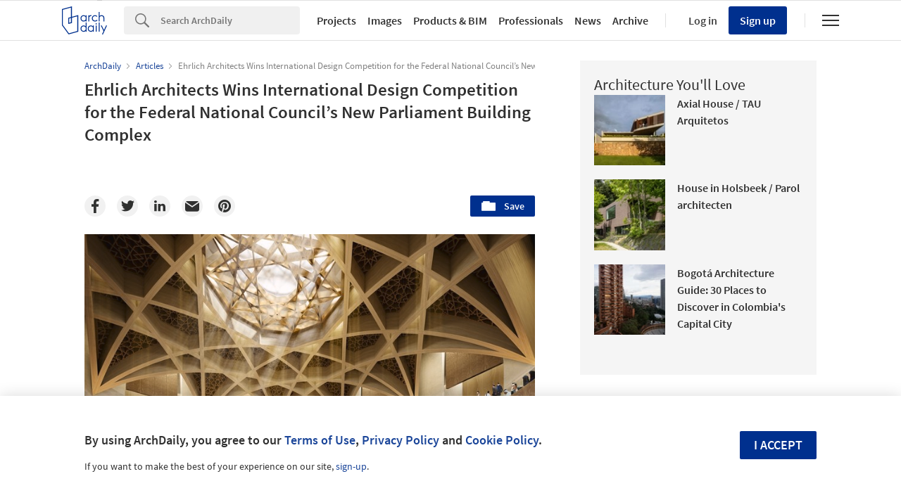

--- FILE ---
content_type: text/html; charset=utf-8
request_url: https://nrd.adsttc.com/api/v1/widgets/article-navigation/107307?site=us&d=20260118
body_size: 1432
content:
<a class='afd-article-navigation afd-article-navigation--prev afd-desktop-e' data='106866' href='/106866/transformation-of-leiden-central-station-master-plan-maxwan?ad_medium=widget&amp;ad_name=navigation-prev' id='article-nav-prev'><div class='afd-article-navigation__arrow'><div class='afd-article-navigation__arrow-i'></div></div><div class='afd-article-navigation__info-container clearfix'><div class='afd-article-navigation__img' style='background-image: url(&#39;https://images.adsttc.com/media/images/55f6/f5b2/adbc/0116/5400/0298/thumb_jpg/bike-and-pedestrian-network.jpg?1442248091&#39;)'></div><div class='afd-article-navigation__data'><h3 class='afd-article-navigation__title'>Transformation of Leiden Central Station Master Plan / Maxwan</h3><div class='afd-article-navigation__subtitle'>Articles</div></div></div></a><a class='afd-article-navigation afd-article-navigation--next afd-desktop-e' data='106366' href='/106366/centre-for-the-promotion-of-science-pikasch-architecture-studio?ad_medium=widget&amp;ad_name=navigation-next' id='article-nav-next'><div class='afd-article-navigation__arrow'><div class='afd-article-navigation__arrow-i'></div></div><div class='afd-article-navigation__info-container'><div class='afd-article-navigation__img' style='background-image: url(&#39;https://images.adsttc.com/media/images/55f6/f7af/adbc/01b8/7c00/0387/thumb_jpg/sony-dsc-61.jpg?1442248598&#39;)'></div><div class='afd-article-navigation__data'><h3 class='afd-article-navigation__title'>Centre for the Promotion of Science / PIKASCH architecture studio</h3><div class='afd-article-navigation__subtitle'>Articles</div></div></div></a>

--- FILE ---
content_type: text/html; charset=utf-8
request_url: https://nft.adsttc.com/catalog/api/v1/us/widgets/longtail_products?site=us&ad_medium=widget&type=desktop&article_token=107307&widget_salt=7&d=20260118&geoip=US
body_size: 1466
content:
<h2 class='afd-title-widget'>Browse the Catalog</h2>
<ul class='related-products__list'>
<li class='related-products__item' data-insights-category='widget-longtail-products' data-insights-label='Holcim' data-insights-value='32772' data-insights-version='US-slot-1'>
<a class='related-products__link' href='https://www.archdaily.com/catalog/us/products/32772/lining-solutions-holcim?ad_source=nimrod&amp;ad_medium=widget&amp;ad_content=single_longtail' title='Solutions for Nature-Positive Cities'>
<figure>
<img alt='Solutions for Nature-Positive Cities' class='b-lazy' data-pin-nopin='true' data-src='https://snoopy.archdaily.com/images/archdaily/catalog/uploads/photo/image/323518/Project-Lining-Solutions-Holcim-2.jpg?width=350&amp;height=350&amp;format=webp'>
</figure>
<div class='related-products__text'>
<p class='related-products__company'>Holcim</p>
<h4 class='related-products__name'>Solutions for Nature-Positive Cities</h4>
</div>
</a>
</li>
<li class='related-products__item' data-insights-category='widget-longtail-products' data-insights-label='Kriskadecor' data-insights-value='33188' data-insights-version='US-slot-2'>
<a class='related-products__link' href='https://www.archdaily.com/catalog/us/products/33188/metal-fabric-facade-in-kley-student-residence-kriskadecor?ad_source=nimrod&amp;ad_medium=widget&amp;ad_content=single_longtail' title='Metal Fabric Facade in Kley Student Residence'>
<figure>
<img alt='Metal Fabric Facade in Kley Student Residence' class='b-lazy' data-pin-nopin='true' data-src='https://snoopy.archdaily.com/images/archdaily/catalog/uploads/photo/image/329376/kriskadecor-student-residence-kley6.jpg?width=350&amp;height=350&amp;format=webp'>
</figure>
<div class='related-products__text'>
<p class='related-products__company'>Kriskadecor</p>
<h4 class='related-products__name'>Metal Fabric Facade in Kley Student Residence</h4>
</div>
</a>
</li>
<li class='related-products__item' data-insights-category='widget-longtail-products' data-insights-label='FritsJurgens' data-insights-value='17327' data-insights-version='US-slot-3'>
<a class='related-products__link' href='https://www.archdaily.com/catalog/us/products/17327/pivot-hinges-for-pivoting-marble-doors-fritsjurgens?ad_source=nimrod&amp;ad_medium=widget&amp;ad_content=single_longtail' title='Pivot Hinges for Pivoting Marble Doors'>
<figure>
<img alt='Pivot Hinges for Pivoting Marble Doors' class='b-lazy' data-pin-nopin='true' data-src='https://snoopy.archdaily.com/images/archdaily/catalog/uploads/photo/image/187859/Pivoting-marble-door-batroom-interior-FritsJurgens.png?width=350&amp;height=350&amp;format=webp'>
</figure>
<div class='related-products__text'>
<p class='related-products__company'>FritsJurgens</p>
<h4 class='related-products__name'>Pivot Hinges for Pivoting Marble Doors</h4>
</div>
</a>
</li>
<li class='related-products__item' data-insights-category='widget-longtail-products' data-insights-label='Gaggenau' data-insights-value='31498' data-insights-version='US-slot-4'>
<a class='related-products__link' href='https://www.archdaily.com/catalog/us/products/31498/kitchen-appliances-ovens-gaggenau?ad_source=nimrod&amp;ad_medium=widget&amp;ad_content=single_longtail' title='Ovens'>
<figure>
<img alt='Ovens' class='b-lazy' data-pin-nopin='true' data-src='https://snoopy.archdaily.com/images/archdaily/catalog/uploads/photo/image/330594/Oven_400_Series-Gaggenau-6.jpg?width=350&amp;height=350&amp;format=webp'>
</figure>
<div class='related-products__text'>
<p class='related-products__company'>Gaggenau</p>
<h4 class='related-products__name'>Ovens</h4>
</div>
</a>
</li>
<li class='related-products__item' data-insights-category='widget-longtail-products' data-insights-label='BANDALUX' data-insights-value='30739' data-insights-version='US-slot-5'>
<a class='related-products__link' href='https://www.archdaily.com/catalog/us/products/30739/roller-shades-and-awnings-in-residential-project-bandalux?ad_source=nimrod&amp;ad_medium=widget&amp;ad_content=single_longtail' title='Roller Shades and Awnings in Residential Project'>
<figure>
<img alt='Roller Shades and Awnings in Residential Project' class='b-lazy' data-pin-nopin='true' data-src='https://snoopy.archdaily.com/images/archdaily/catalog/uploads/photo/image/298860/Triborgo.milan.contract.022.jpg?width=350&amp;height=350&amp;format=webp'>
</figure>
<div class='related-products__text'>
<p class='related-products__company'>BANDALUX</p>
<h4 class='related-products__name'>Roller Shades and Awnings in Residential Project</h4>
</div>
</a>
</li>
<li class='related-products__item' data-insights-category='widget-longtail-products' data-insights-label='panoramah!®' data-insights-value='9846' data-insights-version='US-slot-6'>
<a class='related-products__link' href='https://www.archdaily.com/catalog/us/products/9846/minimal-frame-window-ph-38-flexibility-panoramah?ad_source=nimrod&amp;ad_medium=widget&amp;ad_content=single_longtail' title='Minimalist Window - ah!38'>
<figure>
<img alt='Minimalist Window - ah!38' class='b-lazy' data-pin-nopin='true' data-src='https://snoopy.archdaily.com/images/archdaily/catalog/uploads/photo/image/299712/4_4_House_ah_38.jpg?width=350&amp;height=350&amp;format=webp'>
</figure>
<div class='related-products__text'>
<p class='related-products__company'>panoramah!®</p>
<h4 class='related-products__name'>Minimalist Window - ah!38</h4>
</div>
</a>
</li>
<li class='related-products__item afd-desktop-e' data-insights-category='widget-longtail-products' data-insights-label='Rieder Smart Elements GmbH &amp; Co KG' data-insights-value='11640' data-insights-version='US-slot-7'>
<a class='related-products__link' href='https://www.archdaily.com/catalog/us/products/11640/concrete-facade-3d-formparts-rieder-smart-elements?ad_source=nimrod&amp;ad_medium=widget&amp;ad_content=single_longtail' title='Concrete Facade - formparts'>
<figure>
<img alt='Concrete Facade - formparts' class='b-lazy' data-pin-nopin='true' data-src='https://snoopy.archdaily.com/images/archdaily/catalog/uploads/photo/image/391045/Spurwerk_07.jpg?width=350&amp;height=350&amp;format=webp'>
</figure>
<div class='related-products__text'>
<p class='related-products__company'>Rieder Smart Elements GmbH &amp; Co KG</p>
<h4 class='related-products__name'>Concrete Facade - formparts</h4>
</div>
</a>
</li>
<li class='related-products__item afd-desktop-e' data-insights-category='widget-longtail-products' data-insights-label='Love Tiles' data-insights-value='36750' data-insights-version='US-slot-8'>
<a class='related-products__link' href='https://www.archdaily.com/catalog/us/products/36750/single-fired-wall-tiles-spotlight-love-tiles?ad_source=nimrod&amp;ad_medium=widget&amp;ad_content=single_longtail' title='Single Fired Wall Tiles - Spotlight'>
<figure>
<img alt='Single Fired Wall Tiles - Spotlight' class='b-lazy' data-pin-nopin='true' data-src='https://snoopy.archdaily.com/images/archdaily/catalog/uploads/photo/image/383347/Spotlight-cord-precious__1_.jpg?width=350&amp;height=350&amp;format=webp'>
</figure>
<div class='related-products__text'>
<p class='related-products__company'>Love Tiles</p>
<h4 class='related-products__name'>Single Fired Wall Tiles - Spotlight</h4>
</div>
</a>
</li>
<li class='related-products__item afd-desktop-e' data-insights-category='widget-longtail-products' data-insights-label='Longboard®' data-insights-value='37244' data-insights-version='US-slot-9'>
<a class='related-products__link' href='https://www.archdaily.com/catalog/us/products/37244/siding-board-batten-longboard?ad_source=nimrod&amp;ad_medium=widget&amp;ad_content=single_longtail' title='Siding - Board &amp; Batten'>
<figure>
<img alt='Siding - Board &amp; Batten' class='b-lazy' data-pin-nopin='true' data-src='https://snoopy.archdaily.com/images/archdaily/catalog/uploads/photo/image/390686/Siding.jpg?width=350&amp;height=350&amp;format=webp'>
</figure>
<div class='related-products__text'>
<p class='related-products__company'>Longboard®</p>
<h4 class='related-products__name'>Siding - Board &amp; Batten</h4>
</div>
</a>
</li>
<li class='related-products__item afd-desktop-e' data-insights-category='widget-longtail-products' data-insights-label='Tom Dixon' data-insights-value='31801' data-insights-version='US-slot-10'>
<a class='related-products__link' href='https://www.archdaily.com/catalog/us/products/31801/pendant-systems-and-chandeliers-copper-tom-dixon?ad_source=nimrod&amp;ad_medium=widget&amp;ad_content=single_longtail' title='Pendant Systems and Chandeliers - Copper'>
<figure>
<img alt='Pendant Systems and Chandeliers - Copper' class='b-lazy' data-pin-nopin='true' data-src='https://snoopy.archdaily.com/images/archdaily/catalog/uploads/photo/image/312130/copper3.jpg?width=350&amp;height=350&amp;format=webp'>
</figure>
<div class='related-products__text'>
<p class='related-products__company'>Tom Dixon</p>
<h4 class='related-products__name'>Pendant Systems and Chandeliers - Copper</h4>
</div>
</a>
</li>
<li class='related-products__item afd-desktop-e' data-insights-category='widget-longtail-products' data-insights-label='OLEV' data-insights-value='36231' data-insights-version='US-slot-11'>
<a class='related-products__link' href='https://www.archdaily.com/catalog/us/products/36231/customized-spotlights-in-restaurant-olev?ad_source=nimrod&amp;ad_medium=widget&amp;ad_content=single_longtail' title='Customized Spotlights in Restaurant'>
<figure>
<img alt='Customized Spotlights in Restaurant' class='b-lazy' data-pin-nopin='true' data-src='https://snoopy.archdaily.com/images/archdaily/catalog/uploads/photo/image/376048/Olev_lighting_in_Michelin-star_restaurant__7_.jpeg?width=350&amp;height=350&amp;format=webp'>
</figure>
<div class='related-products__text'>
<p class='related-products__company'>OLEV</p>
<h4 class='related-products__name'>Customized Spotlights in Restaurant</h4>
</div>
</a>
</li>
<li class='related-products__item afd-desktop-e' data-insights-category='widget-longtail-products' data-insights-label='Roca' data-insights-value='37204' data-insights-version='US-slot-12'>
<a class='related-products__link' href='https://www.archdaily.com/catalog/us/products/37204/shower-trays-terran-n-roca?ad_source=nimrod&amp;ad_medium=widget&amp;ad_content=single_longtail' title='Shower trays - Terran-N'>
<figure>
<img alt='Shower trays - Terran-N' class='b-lazy' data-pin-nopin='true' data-src='https://snoopy.archdaily.com/images/archdaily/catalog/uploads/photo/image/390408/Shower-Trays-Terran-N-Roca-4.jpg?width=350&amp;height=350&amp;format=webp'>
</figure>
<div class='related-products__text'>
<p class='related-products__company'>Roca</p>
<h4 class='related-products__name'>Shower trays - Terran-N</h4>
</div>
</a>
</li>
</ul>
<a class="afd-widget-more-link afd-widget-more-link--right related-products__view-more" href="/catalog/us?ad_source=nimrod&amp;ad_medium=widget&amp;ad_content=single_longtail">More products »</a>


--- FILE ---
content_type: text/html; charset=utf-8
request_url: https://nrd.adsttc.com/api/v1/widgets/recommended-projects?site=us&ad_name=recommended-projects&ad_medium=widget&type=desktop&visitor_id=783771b1-df57-94ca-1e40-17c2fb4addee&d=20260118&geoip=US
body_size: 3989
content:
<div class='afd-recommended-projects__title-container'><h2 class='afd-recommended-projects__title'>Architecture You'll Love</h2></div><ul><li class='afd-widget-item'><figure><a class='afd-widget-item-thumb' data-insights-category='recommended-projects-widget' data-insights-label='default-nrd-thumb' data-insights-value='1003130' data-insights-version='0' href='/1003130/axial-house-tau-arquitetos?ad_medium=widget&amp;ad_name=recommended-projects' title='Axial House / TAU Arquitetos'><img alt='Axial House / TAU Arquitetos © Manuel Sá' class='b-lazy' data-pin-nopin='true' data-src='https://snoopy.archdaily.com/images/archdaily/media/images/649b/9d5b/5921/1858/769a/bc4b/thumb_jpg/casa-axial-tau-arquitetos_28.jpg?1687919977&amp;format=webp&amp;width=95&amp;height=95&amp;crop=true' height='125' width='125'></a></figure><div class='widget-text'><h3 class='afd-widget-item-title'><a class='afd-widget-item-link' data-insights-category='recommended-projects-widget' data-insights-label='default-nrd' data-insights-value='1003130' data-insights-version='0' href='/1003130/axial-house-tau-arquitetos?ad_medium=widget&amp;ad_name=recommended-projects' title='Axial House / TAU Arquitetos'>Axial House / TAU Arquitetos</a></h3><span class='afd-widget-item-hint'></span></div></li><li class='afd-widget-item'><figure><a class='afd-widget-item-thumb' data-insights-category='recommended-projects-widget' data-insights-label='default-nrd-thumb' data-insights-value='1003297' data-insights-version='1' href='/1003297/house-in-holsbeek-parol-architecten?ad_medium=widget&amp;ad_name=recommended-projects' title='House in Holsbeek  / Parol architecten'><img alt='House in Holsbeek  / Parol architecten © Tim Van de Velde' class='b-lazy' data-pin-nopin='true' data-src='https://snoopy.archdaily.com/images/archdaily/media/images/649e/3922/5921/182f/2f89/1fe5/thumb_jpg/house-in-holsbeek-parol-architecten_1.jpg?1688090935&amp;format=webp&amp;width=95&amp;height=95&amp;crop=true' height='125' width='125'></a></figure><div class='widget-text'><h3 class='afd-widget-item-title'><a class='afd-widget-item-link' data-insights-category='recommended-projects-widget' data-insights-label='default-nrd' data-insights-value='1003297' data-insights-version='1' href='/1003297/house-in-holsbeek-parol-architecten?ad_medium=widget&amp;ad_name=recommended-projects' title='House in Holsbeek  / Parol architecten'>House in Holsbeek  / Parol architecten</a></h3><span class='afd-widget-item-hint'></span></div></li><li class='afd-widget-item'><figure><a class='afd-widget-item-thumb' data-insights-category='recommended-projects-widget' data-insights-label='default-nrd-thumb' data-insights-value='1003110' data-insights-version='2' href='/1003110/bogota-architecture-guide-30-places-to-discover-in-colombias-capital-city?ad_medium=widget&amp;ad_name=recommended-projects' title='Bogotá Architecture Guide: 30 Places to Discover in Colombia&#39;s Capital City'><img alt='Bogotá Architecture Guide: 30 Places to Discover in Colombia&#39;s Capital City View of Bogotá from Torres del Parque / Rogelio Salmona. Image © Fabian Dejtiar' class='b-lazy' data-pin-nopin='true' data-src='https://snoopy.archdaily.com/images/archdaily/media/images/6488/beac/5921/1801/7c3f/d1e9/thumb_jpg/guia-de-arquitectura-en-bogota-21-lugares-que-todo-arquitecto-debe-conocer_23.jpg?1686689127&amp;format=webp&amp;width=95&amp;height=95&amp;crop=true' height='125' width='125'></a></figure><div class='widget-text'><span class='subscriber-access-marker afd-hide'><hd-icon height='16' svg='crown' width='16'></hd-icon><span>Subscriber Access</span></span><h3 class='afd-widget-item-title'><a class='afd-widget-item-link' data-insights-category='recommended-projects-widget' data-insights-label='default-nrd' data-insights-value='1003110' data-insights-version='2' href='/1003110/bogota-architecture-guide-30-places-to-discover-in-colombias-capital-city?ad_medium=widget&amp;ad_name=recommended-projects' title='Bogotá Architecture Guide: 30 Places to Discover in Colombia&#39;s Capital City'>Bogotá Architecture Guide: 30 Places to Discover in Colombia&#39;s Capital City</a></h3><span class='afd-widget-item-hint'></span></div></li></ul>


--- FILE ---
content_type: text/html; charset=utf-8
request_url: https://nrd.adsttc.com/api/v1/widgets/related-tags?site=us&ad_name=related-tags-article-show&ad_medium=widget&type=desktop&article_token=107307&widget_salt=7&d=20260118&geoip=US
body_size: 3064
content:
<h2 class='afd-title-widget'>Related articles</h2><ul><li class='afd-widget-item'><figure><a class='afd-widget-item-thumb' data-insights-category='related-tags-article-show-widget' data-insights-label='default-nrd-thumb' data-insights-value='1027169' data-insights-version='0' href='/1027169/brutalism-and-bureaucracy-an-architectural-language-of-authority-in-the-postwar-united-states?ad_medium=widget&amp;ad_name=related-tags-article-show' title='Brutalism and Bureaucracy: An Architectural Language of Authority in the Postwar United States'><img alt='Brutalism and Bureaucracy: An Architectural Language of Authority in the Postwar United States Weaver Building. Image © Ty Cole for &quot;Capital Brutalism&quot; Exhibition' class='b-lazy' data-pin-nopin='true' data-src='https://snoopy.archdaily.com/images/archdaily/media/images/67b6/d52d/4348/7201/86d3/d520/thumb_jpg/brutalism-and-bureaucracy-an-architectural-language-of-authority-in-the-postwar-united-states_5.jpg?1740035380&amp;format=webp' height='125' width='125'></a></figure><div class='widget-text'><h3 class='afd-widget-item-title'><a class='afd-widget-item-link' data-insights-category='related-tags-article-show-widget' data-insights-label='default-nrd' data-insights-value='1027169' data-insights-version='0' href='/1027169/brutalism-and-bureaucracy-an-architectural-language-of-authority-in-the-postwar-united-states?ad_medium=widget&amp;ad_name=related-tags-article-show' title='Brutalism and Bureaucracy: An Architectural Language of Authority in the Postwar United States'>Brutalism and Bureaucracy: An Architectural Language of Authority in the Postwar United States</a></h3><span class='afd-widget-item-hint'></span></div></li><li class='afd-widget-item'><figure><a class='afd-widget-item-thumb' data-insights-category='related-tags-article-show-widget' data-insights-label='default-nrd-thumb' data-insights-value='995352' data-insights-version='1' href='/995352/crafting-spatial-experiences-service-design-in-architecture?ad_medium=widget&amp;ad_name=related-tags-article-show' title='Crafting Spatial Experiences: Service Design in Architecture'><img alt='Crafting Spatial Experiences: Service Design in Architecture Kobe Port Museum / TAISEI DESIGN Planners Architects &amp; Engineers. Image © Katsumasa Tanaka' class='b-lazy' data-pin-nopin='true' data-src='https://snoopy.archdaily.com/images/archdaily/media/images/63ce/2e16/760d/d21a/5630/ea31/thumb_jpg/crafting-spatial-experiences-service-design-in-architecture_9.jpg?1674456606&amp;format=webp' height='125' width='125'></a></figure><div class='widget-text'><span class='subscriber-access-marker afd-hide'><hd-icon height='16' svg='crown' width='16'></hd-icon><span>Subscriber Access</span></span><h3 class='afd-widget-item-title'><a class='afd-widget-item-link' data-insights-category='related-tags-article-show-widget' data-insights-label='default-nrd' data-insights-value='995352' data-insights-version='1' href='/995352/crafting-spatial-experiences-service-design-in-architecture?ad_medium=widget&amp;ad_name=related-tags-article-show' title='Crafting Spatial Experiences: Service Design in Architecture'>Crafting Spatial Experiences: Service Design in Architecture</a></h3><span class='afd-widget-item-hint'></span></div></li></ul>


--- FILE ---
content_type: text/html; charset=utf-8
request_url: https://nrd.adsttc.com/api/v1/widgets/more-type?site=us&ad_name=articles-article-show&ad_medium=widget&name=Articles&exclude=107307&add_title=more&type=desktop&article_token=107307&widget_salt=7&max_items=2&d=20260118&geoip=US
body_size: 2446
content:
<h2 class='afd-title-widget'>More  Articles</h2><ul><li class='afd-widget-item'><figure><a class='afd-widget-item-thumb' data-insights-category='articles-article-show-widget' data-insights-label='default-nrd-thumb' data-insights-value='1037472' data-insights-version='0' href='/1037472/morning-rituals-architecture-of-breakfast-spaces?ad_medium=widget&amp;ad_name=articles-article-show' title='Morning Rituals: Architecture of Breakfast Spaces'><img alt='Morning Rituals: Architecture of Breakfast Spaces Perrier Residence / CICADA. Image © Seamus Payne' class='b-lazy' data-pin-nopin='true' data-src='https://snoopy.archdaily.com/images/archdaily/media/images/6958/8ca5/07c3/d101/89dc/ac55/thumb_jpg/morning-rituals-architecture-of-contemporary-breakfast-spaces_1.jpg?1767410858&amp;format=webp' height='125' width='125'></a></figure><div class='widget-text'><h3 class='afd-widget-item-title'><a class='afd-widget-item-link' data-insights-category='articles-article-show-widget' data-insights-label='default-nrd' data-insights-value='1037472' data-insights-version='0' href='/1037472/morning-rituals-architecture-of-breakfast-spaces?ad_medium=widget&amp;ad_name=articles-article-show' title='Morning Rituals: Architecture of Breakfast Spaces'>Morning Rituals: Architecture of Breakfast Spaces</a></h3><span class='afd-widget-item-hint'></span></div></li><li class='afd-widget-item'><figure><a class='afd-widget-item-thumb' data-insights-category='articles-article-show-widget' data-insights-label='default-nrd-thumb' data-insights-value='1037748' data-insights-version='1' href='/1037748/designing-streets-through-the-lens-of-care?ad_medium=widget&amp;ad_name=articles-article-show' title='Designing Streets Through the Lens of Care'><img alt='Designing Streets Through the Lens of Care © The Municipality of Lima' class='b-lazy' data-pin-nopin='true' data-src='https://snoopy.archdaily.com/images/archdaily/media/images/6964/f42b/6782/0701/7e66/ffdd/thumb_jpg/_2.jpg?1768223794&amp;format=webp' height='125' width='125'></a></figure><div class='widget-text'><h3 class='afd-widget-item-title'><a class='afd-widget-item-link' data-insights-category='articles-article-show-widget' data-insights-label='default-nrd' data-insights-value='1037748' data-insights-version='1' href='/1037748/designing-streets-through-the-lens-of-care?ad_medium=widget&amp;ad_name=articles-article-show' title='Designing Streets Through the Lens of Care'>Designing Streets Through the Lens of Care</a></h3><span class='afd-widget-item-hint'></span></div></li></ul>
<a class="afd-widget-more-link afd-widget-more-link--right" title="Articles" href="/articles">More Articles »</a>


--- FILE ---
content_type: text/html; charset=utf-8
request_url: https://nft.adsttc.com/catalog/api/v1/us/widgets/shorthead_products?site=us&ad_medium=widget&type=desktop&article_token=107307&widget_salt=7&d=20260118&geoip=US
body_size: 562
content:
<h2 class='afd-title-widget'>Selected Products</h2>
<ul>
<li class='afd-widget-item' data-insights-category='widget-shorthead-products' data-insights-label='Alusion' data-insights-value='26952'>
<figure>
<a class='afd-widget-item-thumb' href='https://www.archdaily.com/catalog/us/products/26952/cmsk-xian-zhenguanfu-sales-centre-alusion-stabilized-aluminum-foam-cymat-technologies-ltd?ad_source=nimrod&amp;ad_medium=widget&amp;ad_content=shorthead_products' title='CMSK Xi&#39;an Zhenguanfu Sales Centre - Alusion™ Stabilized Aluminum Foam / Alusion'>
<img alt='CMSK Xi&#39;an Zhenguanfu Sales Centre - Alusion™ Stabilized Aluminum Foam' class='b-lazy' data-pin-nopin='true' data-src='https://snoopy.archdaily.com/images/archdaily/catalog/uploads/photo/image/269734/35.jpg?width=350&amp;height=350&amp;format=webp' height='125' width='125'>
</a>
</figure>
<h3 class='afd-widget-item-title'>
<a class='afd-widget-item-link' href='https://www.archdaily.com/catalog/us/products/26952/cmsk-xian-zhenguanfu-sales-centre-alusion-stabilized-aluminum-foam-cymat-technologies-ltd?ad_source=nimrod&amp;ad_medium=widget&amp;ad_content=shorthead_products' title='CMSK Xi&#39;an Zhenguanfu Sales Centre - Alusion™ Stabilized Aluminum Foam / Alusion'>
CMSK Xi&#39;an Zhenguanfu Sales Centre - Alusion™ Stabilized Aluminum Foam
<span class='title-division'>
&nbsp;|&nbsp;
</span>
<span class='title-secondary'>
Alusion
</span>
</a>
</h3>
</li>
<li class='afd-widget-item' data-insights-category='widget-shorthead-products' data-insights-label='Kingspan Light + Air ' data-insights-value='35580'>
<figure>
<a class='afd-widget-item-thumb' href='https://www.archdaily.com/catalog/us/products/35580/metal-framed-skylights-kingspan-light-air?ad_source=nimrod&amp;ad_medium=widget&amp;ad_content=shorthead_products' title='Metal Framed Skylights / Kingspan Light + Air '>
<img alt='Metal Framed Skylights' class='b-lazy' data-pin-nopin='true' data-src='https://snoopy.archdaily.com/images/archdaily/catalog/uploads/photo/image/364983/Kingspan_skylights_7_.jpg?width=350&amp;height=350&amp;format=webp' height='125' width='125'>
</a>
</figure>
<h3 class='afd-widget-item-title'>
<a class='afd-widget-item-link' href='https://www.archdaily.com/catalog/us/products/35580/metal-framed-skylights-kingspan-light-air?ad_source=nimrod&amp;ad_medium=widget&amp;ad_content=shorthead_products' title='Metal Framed Skylights / Kingspan Light + Air '>
Metal Framed Skylights
<span class='title-division'>
&nbsp;|&nbsp;
</span>
<span class='title-secondary'>
Kingspan Light + Air 
</span>
</a>
</h3>
</li>
<li class='afd-widget-item' data-insights-category='widget-shorthead-products' data-insights-label='Accoya' data-insights-value='4898'>
<figure>
<a class='afd-widget-item-thumb' href='https://www.archdaily.com/catalog/us/products/4898/wood-accoya-wood-for-cladding-accoya?ad_source=nimrod&amp;ad_medium=widget&amp;ad_content=shorthead_products' title='Accoya® Cladding, Siding &amp; Facades / Accoya'>
<img alt='Accoya® Cladding, Siding &amp; Facades' class='b-lazy' data-pin-nopin='true' data-src='https://snoopy.archdaily.com/images/archdaily/catalog/uploads/photo/image/186054/Accoya_cladding__siding__decking_and_joinery_-_Cabin_by_the_Sea__Norway.jpg?width=350&amp;height=350&amp;format=webp' height='125' width='125'>
</a>
</figure>
<h3 class='afd-widget-item-title'>
<a class='afd-widget-item-link' href='https://www.archdaily.com/catalog/us/products/4898/wood-accoya-wood-for-cladding-accoya?ad_source=nimrod&amp;ad_medium=widget&amp;ad_content=shorthead_products' title='Accoya® Cladding, Siding &amp; Facades / Accoya'>
Accoya® Cladding, Siding &amp; Facades
<span class='title-division'>
&nbsp;|&nbsp;
</span>
<span class='title-secondary'>
Accoya
</span>
</a>
</h3>
</li>
</ul>


--- FILE ---
content_type: text/javascript;charset=utf-8
request_url: https://p1cluster.cxense.com/p1.js
body_size: 100
content:
cX.library.onP1('2292cbb18mrna10ffgzkr2njft');


--- FILE ---
content_type: application/javascript
request_url: https://assets.adsttc.com/nrd-251/application-bb2897c7ad5b2eceb3deb8653d5d1e0fed474be964d2af91a59a6136e4b0db58.js
body_size: 60283
content:
function getDevice(){widthWindow=window.innerWidth||document.documentElement.clientWidth||document.body.clientWidth,device=1040<=widthWindow?"desktop":768<=widthWindow?"tablet":"mobile"}function truncateTextWithReadMoreBtn(e,t){function i(e,t,n,i){var r=i?"...":"";return e.length<=t?e:e.slice(0,t)+r+'<span class="js-read-more experts__read-more">'+n+"</span>"}function n(t,n){var i=t.textContent;t&&(t.innerHTML=r.truncateText(t,i,n)),t.addEventListener("click",function(e){e.target&&e.target.classList.contains("js-read-more")&&(t.innerHTML=t.classList.contains("open")?r.truncateText(t,i,n):r.showAllText(t,i))})}var r={truncateText:function(e,t,n){return e.classList.remove("open"),i(t,n,"Read more",!0)},showAllText:function(e,t){return e.classList.add("open"),i(t,t.length-1,"Read less",!1)}};n(e,t)}function setDevice(){"mobile"===device&&removeNotMobileElements()}function openButonsNewWindow(){0<$(".custom-share-button").length&&$(".custom-share-button").on("click",function(e){e.preventDefault();var t=screen.width/2-375,n=screen.height/2-295;window.open($(this).attr("href"),"mywin","left="+t+",top="+n+",width=750,height=590,toolbar=no,status=no,titlebar=no")})}function removeNotMobileElements(){$(".afd-main-sidebar").remove(),$(document.getElementById("js-afd-footer")).remove()}function truncateText(e,t){return e.length<=t?e:e.slice(0,t)+"..."}function getTemplateInstance(e,o){var t=document.getElementById(e);if(!t)return!1;var n=t.content.cloneNode(!0);return n.querySelectorAll("[data-slot-name]").forEach(function(e){var t=e.dataset.slotName,n=o[t];if(n)if("object"==typeof n){for(var i in n)if("class"!==i?e[i]=n[i]:n[i].length&&e.classList.add(n[i]),i.includes("data-")){var r=i.replace("data-","");e.dataset[r]=n[i]}}else e.innerHTML=n}),n}function trackGAwithCallback(e,t){if(window.ga){var n=e.event||"event",i=e.category||"",r=e.action||"",o=e.label||"";window.ga("send",n,i,r,o,{hitCallback:t})}}function setSidebarHeight(){if(!(sidebar=sidebar||document.getElementById("main-sidebar"))||"mobile"===device)return!1;var e=sidebar.getBoundingClientRect();sidebar.style.setProperty("--sidebar-height",e.height+"px")}function debounce(r,o,s){var a;return function(){var e=this,t=arguments,n=function(){a=null,s||r.apply(e,t)},i=s&&!a;clearTimeout(a),a=setTimeout(n,o),i&&r.apply(e,t)}}function isIos(){var e=window.navigator.userAgent;return/iPad|iPhone/.test(e)}function isChromeBrowser(){return navigator.userAgent.includes("CriOS")||"undefined"!==window.chrome}function isSafariBrowser(){return/Apple Computer/.test(window.navigator.vendor)}function initRecaptcha(e,t,n,i,r,o){e=e||document.querySelector("#recaptcha-invisible");var s=(t=t||document.querySelector(".form-with-recaptcha"))&&t.dataset.siteKey||"6LdAAXgUAAAAAF4SGaUBUb360KEclFkQDCm4Lyj2";if(!e)return!1;var a={sitekey:s,badge:o=o||"bottomright",type:i=i||"image",size:r=r||"invisible",callback:function(e){n?n(t,e):submitInvisibleRecaptchaForm(t,e)}};window.grecaptcha&&"function"==typeof window.grecaptcha.render?reCaptchaIds[t.id]=window.grecaptcha.render(e,a):document.addEventListener("recaptcha:loaded",function(){reCaptchaIds[t.id]=window.grecaptcha.render(e,a)})}function executeRecaptcha(e){return e?window.grecaptcha.execute(reCaptchaIds[e.id]):window.grecaptcha.execute()}function submitInvisibleRecaptchaForm(e){e&&e.submit()}function resetRecaptcha(e){return!(!e||!reCaptchaIds.hasOwnProperty(e.id))&&window.grecaptcha.reset(reCaptchaIds[e.id])}function blockedSlots(){$(".js-slot").each(function(){if(this.dataset.device.split(";").indexOf(device)<0)return!0;this.dataset.insightsCategory="AdBlocker",this.dataset.insightsLabel=device,this.dataset.insightsValue=this.dataset.slotName}),document.querySelectorAll(".js-publift").forEach(function(e){e.style.display="none"}),document.getElementById("main-sidebar")&&setSidebarHeight()}function initDraper(){var e=$(".draper");if(0==e.length)return!1;e.each(function(){var e=$(this),t=e.data("draper-slot");return 0<=t.indexOf("mobile")&&"mobile"!=device||(0<=t.indexOf("desktop")&&"desktop"!=device||(0<=t.indexOf("tablet")&&"tablet"!=device||void AFD.xhr.get(Nimrod.cdnUrl+"/api/v1/draper/creative?slot="+t+"&site="+AFD.site,renderDraper,"document",e)))})}function renderDraper(e,t){t.html(e)}function homeSwiperConfig(e,t,n){var i={allowTouchMove:!1,slidesPerView:1,spaceBetween:20,navigation:!1,loop:!1,paginationClickable:!0,pagination:{el:t.querySelector(".stream-widget-slides__pagination"),clickable:!0,type:"bullets",renderBullet:function(e,t){return'<div data-index="'+e+'" class="stream-widget-slides__pagination-item text-truncate-ellipsis '+t+'" title="'+n[e]+'" >'+n[e]+"</div>"}},breakpoints:{768:{allowTouchMove:!0,speed:400,hashNavigation:{watchState:!0}}},on:{init:function(){showWidgetAfterInit(this,t)},slideChange:function(){scrollXIfNeeded(Object.values(this.pagination.bullets)[this.activeIndex])}}};return"mobile"===device&&isIos()&&(i.cssMode=!0,i.speed=600,isChromeBrowser()&&e.classList.add("custom-transition-effect")),new Swiper(e,i),!0}function scrollXIfNeeded(e){var t=e.parentNode;if(t){var n=window.getComputedStyle(t,null),i=parseInt(n.getPropertyValue("border-left-width")),r=e.offsetLeft-t.offsetLeft<t.scrollLeft,o=e.offsetLeft-t.offsetLeft+e.clientWidth-i>t.scrollLeft+t.clientWidth;if(r||o){var s=e.offsetLeft-t.offsetLeft-t.clientWidth/2-i+e.clientWidth/2;t.scrollTo({left:s,behavior:"smooth"})}}}function showWidgetAfterInit(e,t){removeWidgetLoader(e&&e.el.parentElement,t)}function removeWidgetLoader(e,t){var n=t.querySelectorAll(".js-widget-skeleton");n&&n.forEach(function(e){e.remove()}),e&&(e.style.visibility="visible")}function initHomePageWidgets(e,t){var n=e.querySelector(".js-stream-widget-swiper");if(!n)return!1;homeSwiperConfig(n,e,t)}function handleVideoFilter(){document.querySelectorAll(".js-video-filters").forEach(function(e){var t=e.closest(".afd-selectfield"),n=""!==e.options[e.selectedIndex].value,i=t.querySelector(".chosen-single > div");n&&(t.classList.add("has-filter"),i.addEventListener("click",function(){e.options[0].selected=!0,e.onchange()}))})}function shuffleData(e){return Array.from(e).sort(function(){return Math.random()-.5})}function ramdomizeProducts(e,t){var n=t.querySelectorAll("li");widgets.productsToShuffle=shuffleData(n),Gallery.productsWidgetLength=widgets.productsToShuffle.length,t.replaceChildren(),t.append(widgets.productsToShuffle[0]),e.classList.remove("afd-hide")}function toogleProductsVisibility(e,t){e.replaceChildren(),e.append(widgets.productsToShuffle[t])}function handleProductsInGallery(e,t){var n=document.querySelector("#product-manufacturers"),i=n.querySelector(".related-products__list");e?ramdomizeProducts(n,i):toogleProductsVisibility(i,t)}function localStorageAvailable(){var e="test";try{return localStorage.setItem(e,e),localStorage.removeItem(e),!0}catch(t){return!1}}function sessionStorageAvailable(){var e="test";try{return sessionStorage.setItem(e,e),sessionStorage.removeItem(e),!0}catch(t){return!1}}function mobileNavigation(e){var t=e.find("#article-nav-prev").attr("href"),n=e.find("#article-nav-next").attr("href");t&&"undefined"!==t&&$("#nav-prev-mobile").attr("href",t),n&&"undefined"!==n&&$("#nav-next-mobile").attr("href",n)}function loadContentByAjax(e,t,n){var i=new Date,r=i.getFullYear()+("0"+(i.getMonth()+1)).slice(-2)+("0"+i.getDate()).slice(-2);return t.d=r,t.geoip=n,$.ajax({url:e,type:"GET",dataType:"html",data:t})}function loadSmartWidgetData(r,o,e){var t=Nimrod.cdnUrl+"/api/v1/widgets/smart_widgets",s={},n={};r.first().data().token&&(n.token=r.first().data().token),r.each(function(e,t){var n=(t=$(t)).attr("id"),i=t.data().widget;s[n]=i}),n.widgets=s,n.site=Nimrod.site,n.page=currentPage,n.widget_name=o,n.device=1040<=window.innerWidth?"desktop":"mobile",n.is_home=NRD.isHomePage,loadContentByAjax(t,n,e).done(function(e){var t,n=JSON.parse(e),i=n.categories||n.account_names;$.each(n,function(e,t){$("#"+e).append(t)}),o===MAIN_SMART_WIDGET&&(t=!initHomePageWidgets(r[0],i)),t&&removeWidgetLoader(null,r[0]),loadLazyImgs()})}function loadWidgetsData(e,l){var u=18e5,c=["more-from-country","most-visited","featured-products","competitions","publications","interviews","recommended-labels"],d="desktop",h="widget",f=0;"mobile"===device&&(d="mobile",h="mobile-widget"),e.each(function(){var e=getArticleToken(),t=e.slice(-1),i=$(this),r=i.data("widget"),n="longtail-products"===r||"shorthead-products"===r?widgets.neufertApiUrl+r.replace(/[-]+/g,"_"):Nimrod.cdnUrl+"/api/v1/widgets/"+r,o={},s="more-from-country"===r?("widget_"+r+"_"+e).replace(/[-]+/g,"_"):("widget_"+r).replace(/[-]+/g,"_"),a=("widget_"+r+"_created_at").replace(/[-]+/g,"_");switch("mobile"===device&&(i.hasClass("widget-thumbs")&&i.removeClass("widget-thumbs"),i.hasClass("widget-thumb-list")||i.addClass("widget-thumb-list")),o=setData(i,r,h,d,e,t),r){case"longtail-products":if(availableInSessionStorage(generateSessionStorageKey(LONGTAIL_STORAGE_KEY_BASE,t)))return void loadLongtailWithSessionStorage(i,l,t);break;case"shorthead-products":availableInSessionStorage(generateSessionStorageKey(SHORTHEAD_STORAGE_KEY_BASE,t))&&loadWidgetWithSessionStorage(i,generateSessionStorageKey(SHORTHEAD_STORAGE_KEY_BASE,t),l)}if(0<=c.indexOf(r)&&localStorageAvailable()&&window.localStorage[s]!=undefined&&""!=window.localStorage[s]&&(f=parseInt(window.localStorage[a]),(new Date).getTime()-f<u))return i.html(window.localStorage[s]),loadLazyImgs(),l&&l(),!0;loadContentByAjax(n,o,AFD.countryCode).done(function(e){if(e&&e.length){var t=getArticleToken().slice(-1);switch(r){case"longtail-products":availableInSessionStorage(n=generateSessionStorageKey(LONGTAIL_STORAGE_KEY_BASE,t))||loadWidgetWithAjax(i,e,generateSessionStorageKey(LONGTAIL_STORAGE_KEY_BASE,t));break;case"shorthead-products":var n;availableInSessionStorage(n=generateSessionStorageKey(SHORTHEAD_STORAGE_KEY_BASE,t))||(loadWidgetWithAjax(i,e,n),l&&l());break;case"recommended-projects":i.html(e),l&&l(),randomizeProjects(e);break;default:i.html(e),l&&l()}if(1,i.removeClass("hidden"),0<=c.indexOf(r)&&localStorageAvailable()){if("featured-products"===r&&window.location.href.includes("at_products"))return;window.localStorage[s]=e,window.localStorage[a]=(new Date).getTime().toString()}loadLazyImgs()}else i.remove()})})}function randomizeProjects(){shuffleData($('aside[data-widget="recommended-projects"]').find(".afd-widget-item")).forEach(function(e,t){3<=t&&e.remove()})}function setData(e,t,n,i,r,o){if("recommended-projects"!=t)return{site:Nimrod.site,ad_name:e.data("widget-name"),ad_medium:n,slug_name:e.data("slug-name"),name:e.data("name"),exclude:e.data("exclude"),add_title:e.data("add-title"),type:i,article_token:r,widget_salt:o,max_items:e.data("max-items")};var s=localStorage.getItem("visitorid")||"";return{site:Nimrod.site,ad_name:e.data("widget-name"),ad_medium:n,name:e.data("name"),add_title:e.data("add-title"),type:i,visitor_id:s.replace(/(\r\n|\n|\r)/gm,"")}}function getArticleToken(){return articleContainer?articleContainer.dataset.token:""}function generateSessionStorageKey(e,t){return e+t+"_"+Nimrod.site}function loadLongtailWithSessionStorage(e,t,n){sessionStorageAvailable()&&e.html(window.sessionStorage[generateSessionStorageKey(LONGTAIL_STORAGE_KEY_BASE,n)]),loadLazyImgs(),"function"==typeof t&&t()}function loadWidgetWithSessionStorage(e,t,n){sessionStorageAvailable()&&(e.html(window.sessionStorage[t]),n&&n())}function loadWidgetWithAjax(e,t,n){window.sessionStorage[n]=t,e.html(t)}function availableInSessionStorage(e){return sessionStorageAvailable(),window.sessionStorage[e]!=undefined}function toggleExtraSpecs(){$(document).on("click",".afd-post-content #js-toggle-extra-specs",function(){$(this).toggleClass("afd-hide-extra-specs"),$(".js-char-list .afd-char-item, .extra-specs, .more-txt, .less-txt").toggleClass("hide")})}function setBookmarkFromLabelsEvents(){0<$("#recommended-labels").length&&($(".js-recommended-labels").on("click",function(){ga("send","event","Bookmarks","click","Click Recommended Labels from sidebar widget")}),$(".js-recommended-labels-cta").on("click",function(){ga("send","event","Bookmarks","click","Click Recommended Labels CTA from sidebar widget")}))}function setBookmarksLabelHMTL(){0<$(".js-recommended-labels-cta").length&&(null==AD.CurrentUser.id?($(".js-recommended-labels-cta").attr("href","#"),$(".js-recommended-labels-cta").attr("data-modal","signin"),$(".js-recommended-labels-cta").attr("rel","kenneth-open-modal")):$(".js-recommended-labels-cta").attr("href","https://my.archdaily.com"))}function loadWidgets(){try{initDraper()}catch(i){}var e=$(".js-desktop-widgets-container").find(".js-widgets[data-widget!='recommendation']").get(),t=$(".js-mobile-widgets-container").find(".js-widgets");if(0<e.length&&"mobile"!=device){var n=$(".js-desktop-widgets-container").find(".js-widgets[data-widget='recommendation']").get();return 0<n.length&&e.unshift(n[0]),$("#js-only-mobile-widgets").remove(),void loadWidgetsData($(e),setSidebarHeight)}t.length&&loadWidgetsData(t)}function loadInfiniteSmartWidgetData(){loadSmartWidgetsByAjax(Nimrod.cdnUrl+"/api/v1/widgets/smart_widgets",{site:AD.site,widget_name:"main-stream-widget",page:currentPage,device:device,is_home:NRD.isHomePage},AFD.countryCode).done(function(e){var t=JSON.parse(e),i=t.categories||t.account_names;$.each(t,function(e,t){if("main-stream-widget"==e){var n=$("#"+e+"-"+currentPage);n.append(t),!initHomePageWidgets(n[0],i)&&removeWidgetLoader(null,n[0])}}),loadLazyImgs()})}function loadSmartWidgetsByAjax(e,t,n){var i=new Date;return t.d=i.getFullYear()+("0"+(i.getMonth()+1)).slice(-2)+("0"+i.getDate()).slice(-2),t.geoip=n,$.ajax({url:e,type:"GET",dataType:"html",data:t})}function loadInfinitySmartWidgets(){var e=$(".infinite-smart-widgets");e.last().attr("id","main-stream-widget-"+currentPage),0<e.length&&loadInfiniteSmartWidgetData()}function trackingPageview(){ga("send","pageview",window.location.pathname),window.adInsights.p()}function refreshBanner(){AD&&"desktop"===device&&typeof googletag.display==typeof Function&&window.googletag_slots&&window.googletag_slots["div-gpt-ad-1453208083452-2_desktop"]&&(googletag.display([googletag_slots["div-gpt-ad-1453208083452-2_desktop"]]),googletag.pubads().refresh([googletag_slots["div-gpt-ad-1453208083452-2_desktop"]]))}function pushstateOnNavigation(e){if(history.pushState){var t="";if(e){var n=new URLSearchParams(window.location.search);n.set("page",currentPage),t=window.location.pathname+"?"+n.toString()}else t="us"==AD.site?"/page/"+currentPage:"/"+AD.site+"/page/"+currentPage;window.history.pushState(currentPage,"",t),trackingPageview()}}function loadArticlesByAjax(){$(".js-load-more").addClass("hide"),$.ajax({url:baseEndpoint+currentPage,type:"GET",data:{device:device},success:function(e){if(refreshBanner(),e.trim().length&&pushstateOnNavigation(appendToParent),$(".js-infinite-loader").remove(),appendToParent){var t=document.querySelector(".js-infinite-container");t.insertAdjacentHTML("beforeBegin",e),t.setAttribute("data-current-page",currentPage+1)}else $(".js-infinite-container").append(e);loadInfinitySmartWidgets(),loadLazyImgs(),isPaginating=!1,"desktop"!=device&&setDevice(),"mobile"===device&&"us"!=AFD.site&&initGAMSlots(".js-infinite-container .js-slot"),window.tp&&window.tp.experience&&window.tp.experience.execute(),$(document).trigger("button:copy")}})}function openCnRedirectModal(){$("#js-cn-modal").addClass("afd-modal__show"),$("#js-cn-modal").on("click",".js-close-modal",function(){$("#js-cn-modal").removeClass("afd-modal__show")})}function checkIfCnRedirectAccepted(){return $.cookie("accept_cn_redirect")||openCnRedirectModal(),!1}function setCnRedirectCookie(){$.cookie("accept_cn_redirect",!0,{expires:365,path:"/"})}function checkIfFooterAlertViewed(){return $.cookie("footer_alert_viewed")?showTinyFooterAlert():footerAlertHide(),!1}function footerAlertHide(){$("#footer-alert").removeClass("hide"),$(".js-footer-alert-close").on("click",function(){showTinyFooterAlert(),setFooterAlertCookie()})}function showTinyFooterAlert(){$("#footer-alert").removeClass("hide"),$("#footer-alert").addClass("footer-alert__hide")}function setFooterAlertCookie(){$.cookie("footer_alert_viewed",!0,{expires:365,path:"/"})}var widthWindow;!function(e,t){"use strict";"object"==typeof module&&"object"==typeof module.exports?module.exports=e.document?t(e,!0):function(e){if(!e.document)throw new Error("jQuery requires a window with a document");return t(e)}:t(e)}("undefined"!=typeof window?window:this,function(k,e){"use strict";function m(e,t,n){var i,r,o=(n=n||we).createElement("script");if(o.text=e,t)for(i in xe)(r=t[i]||t.getAttribute&&t.getAttribute(i))&&o.setAttribute(i,r);n.head.appendChild(o).parentNode.removeChild(o)}function g(e){return null==e?e+"":"object"==typeof e||"function"==typeof e?fe[pe.call(e)]||"object":typeof e}function a(e){var t=!!e&&"length"in e&&e.length,n=g(e);return!_e(e)&&!be(e)&&("array"===n||0===t||"number"==typeof t&&0<t&&t-1 in e)}function u(e,t){return e.nodeName&&e.nodeName.toLowerCase()===t.toLowerCase()}function t(e,n,i){return _e(n)?ke.grep(e,function(e,t){return!!n.call(e,t,e)!==i}):n.nodeType?ke.grep(e,function(e){return e===n!==i}):"string"!=typeof n?ke.grep(e,function(e){return-1<he.call(n,e)!==i}):ke.filter(n,e,i)}function n(e,t){for(;(e=e[t])&&1!==e.nodeType;);return e}function c(e){var n={};return ke.each(e.match(qe)||[],function(e,t){n[t]=!0}),n}function d(e){return e}function h(e){throw e}function l(e,t,n,i){var r;try{e&&_e(r=e.promise)?r.call(e).done(t).fail(n):e&&_e(r=e.then)?r.call(e,t,n):t.apply(undefined,[e].slice(i))}catch(e){n.apply(undefined,[e])}}function i(){we.removeEventListener("DOMContentLoaded",i),k.removeEventListener("load",i),ke.ready()}function r(e,t){return t.toUpperCase()}function f(e){return e.replace($e,"ms-").replace(Be,r)}function o(){this.expando=ke.expando+o.uid++}function s(e){return"true"===e||"false"!==e&&("null"===e?null:e===+e+""?+e:We.test(e)?JSON.parse(e):e)}function p(e,t,n){var i;if(n===undefined&&1===e.nodeType)if(i="data-"+t.replace(Ge,"-$&").toLowerCase(),"string"==typeof(n=e.getAttribute(i))){try{n=s(n)}catch(r){}Fe.set(e,t,n)}else n=undefined;return n}function v(e,t,n,i){var r,o,s=20,a=i?function(){return i.cur()}:function(){return ke.css(e,t,"")},l=a(),u=n&&n[3]||(ke.cssNumber[t]?"":"px"),c=e.nodeType&&(ke.cssNumber[t]||"px"!==u&&+l)&&ze.exec(ke.css(e,t));if(c&&c[3]!==u){for(l/=2,u=u||c[3],c=+l||1;s--;)ke.style(e,t,c+u),(1-o)*(1-(o=a()/l||.5))<=0&&(s=0),c/=o;c*=2,ke.style(e,t,c+u),n=n||[]}return n&&(c=+c||+l||0,r=n[1]?c+(n[1]+1)*n[2]:+n[2],i&&(i.unit=u,i.start=c,i.end=r)),r}function y(e){var t,n=e.ownerDocument,i=e.nodeName,r=Je[i];return r||(t=n.body.appendChild(n.createElement(i)),r=ke.css(t,"display"),t.parentNode.removeChild(t),"none"===r&&(r="block"),Je[i]=r)}function _(e,t){for(var n,i,r=[],o=0,s=e.length;o<s;o++)(i=e[o]).style&&(n=i.style.display,t?("none"===n&&(r[o]=Oe.get(i,"display")||null,r[o]||(i.style.display="")),""===i.style.display&&Ye(i)&&(r[o]=y(i))):"none"!==n&&(r[o]="none",Oe.set(i,"display",n)));for(o=0;o<s;o++)null!=r[o]&&(e[o].style.display=r[o]);return e}function b(e,t){var n;return n="undefined"!=typeof e.getElementsByTagName?e.getElementsByTagName(t||"*"):"undefined"!=typeof e.querySelectorAll?e.querySelectorAll(t||"*"):[],t===undefined||t&&u(e,t)?ke.merge([e],n):n}function w(e,t){for(var n=0,i=e.length;n<i;n++)Oe.set(e[n],"globalEval",!t||Oe.get(t[n],"globalEval"))}function x(e,t,n,i,r){for(var o,s,a,l,u,c,d=t.createDocumentFragment(),h=[],f=0,p=e.length;f<p;f++)if((o=e[f])||0===o)if("object"===g(o))ke.merge(h,o.nodeType?[o]:o);else if(ot.test(o)){for(s=s||d.appendChild(t.createElement("div")),a=(nt.exec(o)||["",""])[1].toLowerCase(),l=rt[a]||rt._default,s.innerHTML=l[1]+ke.htmlPrefilter(o)+l[2],c=l[0];c--;)s=s.lastChild;ke.merge(h,s.childNodes),(s=d.firstChild).textContent=""}else h.push(t.createTextNode(o));for(d.textContent="",f=0;o=h[f++];)if(i&&-1<ke.inArray(o,i))r&&r.push(o);else if(u=Ve(o),s=b(d.appendChild(o),"script"),u&&w(s),n)for(c=0;o=s[c++];)it.test(o.type||"")&&n.push(o);return d}function C(){return!0}function S(){return!1}function T(e,t){return e===A()==("focus"===t)}function A(){try{return we.activeElement}catch(e){}}function E(e,t,n,i,r,o){var s,a;if("object"==typeof t){for(a in"string"!=typeof n&&(i=i||n,n=undefined),t)E(e,a,n,i,t[a],o);return e}if(null==i&&null==r?(r=n,i=n=undefined):null==r&&("string"==typeof n?(r=i,i=undefined):(r=i,i=n,n=undefined)),!1===r)r=S;else if(!r)return e;return 1===o&&(s=r,(r=function(e){return ke().off(e),s.apply(this,arguments)}).guid=s.guid||(s.guid=ke.guid++)),e.each(function(){ke.event.add(this,t,r,i,n)})}function j(e,r,o){o?(Oe.set(e,r,!1),ke.event.add(e,r,{namespace:!1,handler:function(e){var t,n,i=Oe.get(this,r);if(1&e.isTrigger&&this[r]){if(i.length)(ke.event.special[r]||{}).delegateType&&e.stopPropagation();else if(i=ue.call(arguments),Oe.set(this,r,i),t=o(this,r),this[r](),i!==(n=Oe.get(this,r))||t?Oe.set(this,r,!1):n={},i!==n)return e.stopImmediatePropagation(),e.preventDefault(),n&&n.value}else i.length&&(Oe.set(this,r,{value:ke.event.trigger(ke.extend(i[0],ke.Event.prototype),i.slice(1),this)}),e.stopImmediatePropagation())}})):Oe.get(e,r)===undefined&&ke.event.add(e,r,C)}function D(e,t){return u(e,"table")&&u(11!==t.nodeType?t:t.firstChild,"tr")&&ke(e).children("tbody")[0]||e}function L(e){return e.type=(null!==e.getAttribute("type"))+"/"+e.type,e}function N(e){return"true/"===(e.type||"").slice(0,5)?e.type=e.type.slice(5):e.removeAttribute("type"),e}function P(e,t){var n,i,r,o,s,a;if(1===t.nodeType){if(Oe.hasData(e)&&(a=Oe.get(e).events))for(r in Oe.remove(t,"handle events"),a)for(n=0,i=a[r].length;n<i;n++)ke.event.add(t,r,a[r][n]);Fe.hasData(e)&&(o=Fe.access(e),s=ke.extend({},o),Fe.set(t,s))}}function q(e,t){var n=t.nodeName.toLowerCase();"input"===n&&tt.test(e.type)?t.checked=e.checked:"input"!==n&&"textarea"!==n||(t.defaultValue=e.defaultValue)}function R(n,i,r,o){i=ce(i);var e,t,s,a,l,u,c=0,d=n.length,h=d-1,f=i[0],p=_e(f);if(p||1<d&&"string"==typeof f&&!ye.checkClone&&lt.test(f))return n.each(function(e){var t=n.eq(e);p&&(i[0]=f.call(this,e,t.html())),R(t,i,r,o)});if(d&&(t=(e=x(i,n[0].ownerDocument,!1,n,o)).firstChild,1===e.childNodes.length&&(e=t),t||o)){for(a=(s=ke.map(b(e,"script"),L)).length;c<d;c++)l=e,c!==h&&(l=ke.clone(l,!0,!0),a&&ke.merge(s,b(l,"script"))),r.call(n[c],l,c);if(a)for(u=s[s.length-1].ownerDocument,ke.map(s,N),c=0;c<a;c++)l=s[c],it.test(l.type||"")&&!Oe.access(l,"globalEval")&&ke.contains(u,l)&&(l.src&&"module"!==(l.type||"").toLowerCase()?ke._evalUrl&&!l.noModule&&ke._evalUrl(l.src,{nonce:l.nonce||l.getAttribute("nonce")},u):m(l.textContent.replace(ut,""),l,u))}return n}function I(e,t,n){for(var i,r=t?ke.filter(t,e):e,o=0;null!=(i=r[o]);o++)n||1!==i.nodeType||ke.cleanData(b(i)),i.parentNode&&(n&&Ve(i)&&w(b(i,"script")),i.parentNode.removeChild(i));return e}function M(e,t,n){var i,r,o,s,a=e.style;return(n=n||dt(e))&&(""!==(s=n.getPropertyValue(t)||n[t])||Ve(e)||(s=ke.style(e,t)),!ye.pixelBoxStyles()&&ct.test(s)&&ft.test(t)&&(i=a.width,r=a.minWidth,o=a.maxWidth,a.minWidth=a.maxWidth=a.width=s,s=n.width,a.width=i,a.minWidth=r,a.maxWidth=o)),s!==undefined?s+"":s}function $(e,t){return{get:function(){if(!e())return(this.get=t).apply(this,arguments);delete this.get}}}function B(e){for(var t=e[0].toUpperCase()+e.slice(1),n=pt.length;n--;)if((e=pt[n]+t)in mt)return e}function H(e){var t=ke.cssProps[e]||gt[e];return t||(e in mt?e:gt[e]=B(e)||e)}function O(e,t,n){var i=ze.exec(t);return i?Math.max(0,i[2]-(n||0))+(i[3]||"px"):t}function F(e,t,n,i,r,o){var s="width"===t?1:0,a=0,l=0;if(n===(i?"border":"content"))return 0;for(;s<4;s+=2)"margin"===n&&(l+=ke.css(e,n+Xe[s],!0,r)),i?("content"===n&&(l-=ke.css(e,"padding"+Xe[s],!0,r)),"margin"!==n&&(l-=ke.css(e,"border"+Xe[s]+"Width",!0,r))):(l+=ke.css(e,"padding"+Xe[s],!0,r),"padding"!==n?l+=ke.css(e,"border"+Xe[s]+"Width",!0,r):a+=ke.css(e,"border"+Xe[s]+"Width",!0,r));return!i&&0<=o&&(l+=Math.max(0,Math.ceil(e["offset"+t[0].toUpperCase()+t.slice(1)]-o-l-a-.5))||0),l}function W(e,t,n){var i=dt(e),r=(!ye.boxSizingReliable()||n)&&"border-box"===ke.css(e,"boxSizing",!1,i),o=r,s=M(e,t,i),a="offset"+t[0].toUpperCase()+t.slice(1);if(ct.test(s)){if(!n)return s;s="auto"}return(!ye.boxSizingReliable()&&r||!ye.reliableTrDimensions()&&u(e,"tr")||"auto"===s||!parseFloat(s)&&"inline"===ke.css(e,"display",!1,i))&&e.getClientRects().length&&(r="border-box"===ke.css(e,"boxSizing",!1,i),(o=a in e)&&(s=e[a])),(s=parseFloat(s)||0)+F(e,t,n||(r?"border":"content"),o,i,s)+"px"}function G(e,t,n,i,r){return new G.prototype.init(e,t,n,i,r)}function U(){xt&&(!1===we.hidden&&k.requestAnimationFrame?k.requestAnimationFrame(U):k.setTimeout(U,ke.fx.interval),ke.fx.tick())}function z(){return k.setTimeout(function(){wt=undefined}),wt=Date.now()}function X(e,t){var n,i=0,r={height:e};for(t=t?1:0;i<4;i+=2-t)r["margin"+(n=Xe[i])]=r["padding"+n]=e;return t&&(r.opacity=r.width=e),r}function K(e,t,n){for(var i,r=(Y.tweeners[t]||[]).concat(Y.tweeners["*"]),o=0,s=r.length;o<s;o++)if(i=r[o].call(n,t,e))return i}function V(e,t,n){var i,r,o,s,a,l,u,c,d="width"in t||"height"in t,h=this,f={},p=e.style,m=e.nodeType&&Ye(e),g=Oe.get(e,"fxshow");for(i in n.queue||(null==(s=ke._queueHooks(e,"fx")).unqueued&&(s.unqueued=0,a=s.empty.fire,s.empty.fire=function(){s.unqueued||a()}),s.unqueued++,h.always(function(){h.always(function(){s.unqueued--,ke.queue(e,"fx").length||s.empty.fire()})})),t)if(r=t[i],St.test(r)){if(delete t[i],o=o||"toggle"===r,r===(m?"hide":"show")){if("show"!==r||!g||g[i]===undefined)continue;m=!0}f[i]=g&&g[i]||ke.style(e,i)}if((l=!ke.isEmptyObject(t))||!ke.isEmptyObject(f))for(i in d&&1===e.nodeType&&(n.overflow=[p.overflow,p.overflowX,p.overflowY],null==(u=g&&g.display)&&(u=Oe.get(e,"display")),"none"===(c=ke.css(e,"display"))&&(u?c=u:(_([e],!0),u=e.style.display||u,c=ke.css(e,"display"),_([e]))),("inline"===c||"inline-block"===c&&null!=u)&&"none"===ke.css(e,"float")&&(l||(h.done(function(){p.display=u}),null==u&&(c=p.display,u="none"===c?"":c)),p.display="inline-block")),n.overflow&&(p.overflow="hidden",h.always(function(){p.overflow=n.overflow[0],p.overflowX=n.overflow[1],p.overflowY=n.overflow[2]})),l=!1,f)l||(g?"hidden"in g&&(m=g.hidden):g=Oe.access(e,"fxshow",{display:u}),o&&(g.hidden=!m),m&&_([e],!0),h.done(function(){for(i in m||_([e]),Oe.remove(e,"fxshow"),f)ke.style(e,i,f[i])})),l=K(m?g[i]:0,i,h),i in g||(g[i]=l.start,m&&(l.end=l.start,l.start=0))}function Q(e,t){var n,i,r,o,s;for(n in e)if(r=t[i=f(n)],o=e[n],Array.isArray(o)&&(r=o[1],o=e[n]=o[0]),n!==i&&(e[i]=o,delete e[n]),(s=ke.cssHooks[i])&&"expand"in s)for(n in o=s.expand(o),delete e[i],o)n in e||(e[n]=o[n],t[n]=r);else t[i]=r}function Y(o,e,t){var n,s,i=0,r=Y.prefilters.length,a=ke.Deferred().always(function(){delete l.elem}),l=function(){if(s)return!1;for(var e=wt||z(),t=Math.max(0,u.startTime+u.duration-e),n=1-(t/u.duration||0),i=0,r=u.tweens.length;i<r;i++)u.tweens[i].run(n);return a.notifyWith(o,[u,n,t]),n<1&&r?t:(r||a.notifyWith(o,[u,1,0]),a.resolveWith(o,[u]),!1)},u=a.promise({elem:o,props:ke.extend({},e),opts:ke.extend(!0,{specialEasing:{},easing:ke.easing._default},t),originalProperties:e,originalOptions:t,startTime:wt||z(),duration:t.duration,tweens:[],createTween:function(e,t){var n=ke.Tween(o,u.opts,e,t,u.opts.specialEasing[e]||u.opts.easing);return u.tweens.push(n),n},stop:function(e){var t=0,n=e?u.tweens.length:0;if(s)return this;for(s=!0;t<n;t++)u.tweens[t].run(1);return e?(a.notifyWith(o,[u,1,0]),a.resolveWith(o,[u,e])):a.rejectWith(o,[u,e]),this}}),c=u.props;for(Q(c,u.opts.specialEasing);i<r;i++)if(n=Y.prefilters[i].call(u,o,c,u.opts))return _e(n.stop)&&(ke._queueHooks(u.elem,u.opts.queue).stop=n.stop.bind(n)),n;return ke.map(c,K,u),_e(u.opts.start)&&u.opts.start.call(o,u),u.progress(u.opts.progress).done(u.opts.done,u.opts.complete).fail(u.opts.fail).always(u.opts.always),ke.fx.timer(ke.extend(l,{elem:o,anim:u,queue:u.opts.queue})),u}function J(e){return(e.match(qe)||[]).join(" ")}function Z(e){return e.getAttribute&&e.getAttribute("class")||""}function ee(e){return Array.isArray(e)?e:"string"==typeof e&&e.match(qe)||[]}function te(n,e,i,r){var t;if(Array.isArray(e))ke.each(e,function(e,t){i||Mt.test(n)?r(n,t):te(n+"["+("object"==typeof t&&null!=t?e:"")+"]",t,i,r)});else if(i||"object"!==g(e))r(n,e);else for(t in e)te(n+"["+t+"]",e[t],i,r)}function ne(o){return function(e,t){"string"!=typeof e&&(t=e,e="*");var n,i=0,r=e.toLowerCase().match(qe)||[];if(_e(t))for(;n=r[i++];)"+"===n[0]?(n=n.slice(1)||"*",(o[n]=o[n]||[]).unshift(t)):(o[n]=o[n]||[]).push(t)}}function ie(t,r,o,s){function a(e){var i;return l[e]=!0,ke.each(t[e]||[],function(e,t){var n=t(r,o,s);return"string"!=typeof n||u||l[n]?u?!(i=n):void 0:(r.dataTypes.unshift(n),a(n),!1)}),i}var l={},u=t===Vt;return a(r.dataTypes[0])||!l["*"]&&a("*")}function re(e,t){var n,i,r=ke.ajaxSettings.flatOptions||{};for(n in t)t[n]!==undefined&&((r[n]?e:i||(i={}))[n]=t[n]);return i&&ke.extend(!0,e,i),e}function oe(e,t,n){for(var i,r,o,s,a=e.contents,l=e.dataTypes;"*"===l[0];)l.shift(),i===undefined&&(i=e.mimeType||t.getResponseHeader("Content-Type"));if(i)for(r in a)if(a[r]&&a[r].test(i)){l.unshift(r);break}if(l[0]in n)o=l[0];else{for(r in n){if(!l[0]||e.converters[r+" "+l[0]]){o=r;break}s||(s=r)}o=o||s}if(o)return o!==l[0]&&l.unshift(o),n[o]}function se(e,t,n,i){var r,o,s,a,l,u={},c=e.dataTypes.slice();if(c[1])for(s in e.converters)u[s.toLowerCase()]=e.converters[s];for(o=c.shift();o;)if(e.responseFields[o]&&(n[e.responseFields[o]]=t),!l&&i&&e.dataFilter&&(t=e.dataFilter(t,e.dataType)),l=o,o=c.shift())if("*"===o)o=l;else if("*"!==l&&l!==o){if(!(s=u[l+" "+o]||u["* "+o]))for(r in u)if((a=r.split(" "))[1]===o&&(s=u[l+" "+a[0]]||u["* "+a[0]])){!0===s?s=u[r]:!0!==u[r]&&(o=a[0],c.unshift(a[1]));break}if(!0!==s)if(s&&e["throws"])t=s(t);else try{t=s(t)}catch(d){return{state:"parsererror",error:s?d:"No conversion from "+l+" to "+o}}}return{state:"success",data:t}}var ae=[],le=Object.getPrototypeOf,ue=ae.slice,ce=ae.flat?function(e){return ae.flat.call(e)}:function(e){return ae.concat.apply([],e)},de=ae.push,he=ae.indexOf,fe={},pe=fe.toString,me=fe.hasOwnProperty,ge=me.toString,ve=ge.call(Object),ye={},_e=function _e(e){return"function"==typeof e&&"number"!=typeof e.nodeType&&"function"!=typeof e.item},be=function be(e){return null!=e&&e===e.window},we=k.document,xe={type:!0,src:!0,nonce:!0,noModule:!0},Ce="3.6.0",ke=function(e,t){return new ke.fn.init(e,t)};ke.fn=ke.prototype={jquery:Ce,constructor:ke,length:0,toArray:function(){return ue.call(this)},get:function(e){return null==e?ue.call(this):e<0?this[e+this.length]:this[e]},pushStack:function(e){var t=ke.merge(this.constructor(),e);return t.prevObject=this,t},each:function(e){return ke.each(this,e)},map:function(n){return this.pushStack(ke.map(this,function(e,t){return n.call(e,t,e)}))},slice:function(){return this.pushStack(ue.apply(this,arguments))},first:function(){return this.eq(0)},last:function(){return this.eq(-1)},even:function(){return this.pushStack(ke.grep(this,function(e,t){return(t+1)%2}))},odd:function(){return this.pushStack(ke.grep(this,function(e,t){return t%2}))},eq:function(e){var t=this.length,n=+e+(e<0?t:0);return this.pushStack(0<=n&&n<t?[this[n]]:[])},end:function(){return this.prevObject||this.constructor()},push:de,sort:ae.sort,splice:ae.splice},ke.extend=ke.fn.extend=function(e){var t,n,i,r,o,s,a=e||{},l=1,u=arguments.length,c=!1;for("boolean"==typeof a&&(c=a,a=arguments[l]||{},l++),"object"==typeof a||_e(a)||(a={}),l===u&&(a=this,l--);l<u;l++)if(null!=(t=arguments[l]))for(n in t)r=t[n],"__proto__"!==n&&a!==r&&(c&&r&&(ke.isPlainObject(r)||(o=Array.isArray(r)))?(i=a[n],s=o&&!Array.isArray(i)?[]:o||ke.isPlainObject(i)?i:{},o=!1,a[n]=ke.extend(c,s,r)):r!==undefined&&(a[n]=r));return a},ke.extend({expando:"jQuery"+(Ce+Math.random()).replace(/\D/g,""),isReady:!0,error:function(e){throw new Error(e)},noop:function(){},isPlainObject:function(e){var t,n;return!(!e||"[object Object]"!==pe.call(e))&&(!(t=le(e))||"function"==typeof(n=me.call(t,"constructor")&&t.constructor)&&ge.call(n)===ve)},isEmptyObject:function(e){var t;for(t in e)return!1;return!0},globalEval:function(e,t,n){m(e,{nonce:t&&t.nonce},n)},each:function(e,t){var n,i=0;if(a(e))for(n=e.length;i<n&&!1!==t.call(e[i],i,e[i]);i++);else for(i in e)if(!1===t.call(e[i],i,e[i]))break;return e},makeArray:function(e,t){var n=t||[];return null!=e&&(a(Object(e))?ke.merge(n,"string"==typeof e?[e]:e):de.call(n,e)),n},inArray:function(e,t,n){return null==t?-1:he.call(t,e,n)},merge:function(e,t){for(var n=+t.length,i=0,r=e.length;i<n;i++)e[r++]=t[i];return e.length=r,e},grep:function(e,t,n){for(var i=[],r=0,o=e.length,s=!n;r<o;r++)!t(e[r],r)!==s&&i.push(e[r]);return i},map:function(e,t,n){var i,r,o=0,s=[];if(a(e))for(i=e.length;o<i;o++
)null!=(r=t(e[o],o,n))&&s.push(r);else for(o in e)null!=(r=t(e[o],o,n))&&s.push(r);return ce(s)},guid:1,support:ye}),"function"==typeof Symbol&&(ke.fn[Symbol.iterator]=ae[Symbol.iterator]),ke.each("Boolean Number String Function Array Date RegExp Object Error Symbol".split(" "),function(e,t){fe["[object "+t+"]"]=t.toLowerCase()});var Se=function(n){function b(e,t,n,i){var r,o,s,a,l,u,c,d=t&&t.ownerDocument,h=t?t.nodeType:9;if(n=n||[],"string"!=typeof e||!e||1!==h&&9!==h&&11!==h)return n;if(!i&&(N(t),t=t||P,R)){if(11!==h&&(l=_e.exec(e)))if(r=l[1]){if(9===h){if(!(s=t.getElementById(r)))return n;if(s.id===r)return n.push(s),n}else if(d&&(s=d.getElementById(r))&&B(t,s)&&s.id===r)return n.push(s),n}else{if(l[2])return Z.apply(n,t.getElementsByTagName(e)),n;if((r=l[3])&&x.getElementsByClassName&&t.getElementsByClassName)return Z.apply(n,t.getElementsByClassName(r)),n}if(x.qsa&&!X[e+" "]&&(!I||!I.test(e))&&(1!==h||"object"!==t.nodeName.toLowerCase())){if(c=e,d=t,1===h&&(de.test(e)||ce.test(e))){for((d=be.test(e)&&p(t.parentNode)||t)===t&&x.scope||((a=t.getAttribute("id"))?a=a.replace(Ce,ke):t.setAttribute("id",a=H)),o=(u=T(e)).length;o--;)u[o]=(a?"#"+a:":scope")+" "+m(u[o]);c=u.join(",")}try{return Z.apply(n,d.querySelectorAll(c)),n}catch(f){X(e,!0)}finally{a===H&&t.removeAttribute("id")}}}return E(e.replace(le,"$1"),t,n,i)}function e(){function n(e,t){return i.push(e+" ")>C.cacheLength&&delete n[i.shift()],n[e+" "]=t}var i=[];return n}function l(e){return e[H]=!0,e}function r(e){var t=P.createElement("fieldset");try{return!!e(t)}catch(n){return!1}finally{t.parentNode&&t.parentNode.removeChild(t),t=null}}function t(e,t){for(var n=e.split("|"),i=n.length;i--;)C.attrHandle[n[i]]=t}function u(e,t){var n=t&&e,i=n&&1===e.nodeType&&1===t.nodeType&&e.sourceIndex-t.sourceIndex;if(i)return i;if(n)for(;n=n.nextSibling;)if(n===t)return-1;return e?1:-1}function i(t){return function(e){return"input"===e.nodeName.toLowerCase()&&e.type===t}}function o(n){return function(e){var t=e.nodeName.toLowerCase();return("input"===t||"button"===t)&&e.type===n}}function s(t){return function(e){return"form"in e?e.parentNode&&!1===e.disabled?"label"in e?"label"in e.parentNode?e.parentNode.disabled===t:e.disabled===t:e.isDisabled===t||e.isDisabled!==!t&&Te(e)===t:e.disabled===t:"label"in e&&e.disabled===t}}function a(s){return l(function(o){return o=+o,l(function(e,t){for(var n,i=s([],e.length,o),r=i.length;r--;)e[n=i[r]]&&(e[n]=!(t[n]=e[n]))})})}function p(e){return e&&"undefined"!=typeof e.getElementsByTagName&&e}function c(){}function m(e){for(var t=0,n=e.length,i="";t<n;t++)i+=e[t].value;return i}function d(a,e,t){var l=e.dir,u=e.next,c=u||l,d=t&&"parentNode"===c,h=W++;return e.first?function(e,t,n){for(;e=e[l];)if(1===e.nodeType||d)return a(e,t,n);return!1}:function(e,t,n){var i,r,o,s=[F,h];if(n){for(;e=e[l];)if((1===e.nodeType||d)&&a(e,t,n))return!0}else for(;e=e[l];)if(1===e.nodeType||d)if(r=(o=e[H]||(e[H]={}))[e.uniqueID]||(o[e.uniqueID]={}),u&&u===e.nodeName.toLowerCase())e=e[l]||e;else{if((i=r[c])&&i[0]===F&&i[1]===h)return s[2]=i[2];if((r[c]=s)[2]=a(e,t,n))return!0}return!1}}function h(r){return 1<r.length?function(e,t,n){for(var i=r.length;i--;)if(!r[i](e,t,n))return!1;return!0}:r[0]}function y(e,t,n){for(var i=0,r=t.length;i<r;i++)b(e,t[i],n);return n}function w(e,t,n,i,r){for(var o,s=[],a=0,l=e.length,u=null!=t;a<l;a++)(o=e[a])&&(n&&!n(o,i,r)||(s.push(o),u&&t.push(a)));return s}function _(f,p,m,g,v,e){return g&&!g[H]&&(g=_(g)),v&&!v[H]&&(v=_(v,e)),l(function(e,t,n,i){var r,o,s,a=[],l=[],u=t.length,c=e||y(p||"*",n.nodeType?[n]:n,[]),d=!f||!e&&p?c:w(c,a,f,n,i),h=m?v||(e?f:u||g)?[]:t:d;if(m&&m(d,h,n,i),g)for(r=w(h,l),g(r,[],n,i),o=r.length;o--;)(s=r[o])&&(h[l[o]]=!(d[l[o]]=s));if(e){if(v||f){if(v){for(r=[],o=h.length;o--;)(s=h[o])&&r.push(d[o]=s);v(null,h=[],r,i)}for(o=h.length;o--;)(s=h[o])&&-1<(r=v?te(e,s):a[o])&&(e[r]=!(t[r]=s))}}else h=w(h===t?h.splice(u,h.length):h),v?v(null,t,h,i):Z.apply(t,h)})}function f(e){for(var r,t,n,i=e.length,o=C.relative[e[0].type],s=o||C.relative[" "],a=o?1:0,l=d(function(e){return e===r},s,!0),u=d(function(e){return-1<te(r,e)},s,!0),c=[function(e,t,n){var i=!o&&(n||t!==j)||((r=t).nodeType?l(e,t,n):u(e,t,n));return r=null,i}];a<i;a++)if(t=C.relative[e[a].type])c=[d(h(c),t)];else{if((t=C.filter[e[a].type].apply(null,e[a].matches))[H]){for(n=++a;n<i&&!C.relative[e[n].type];n++);return _(1<a&&h(c),1<a&&m(e.slice(0,a-1).concat({value:" "===e[a-2].type?"*":""})).replace(le,"$1"),t,a<n&&f(e.slice(a,n)),n<i&&f(e=e.slice(n)),n<i&&m(e))}c.push(t)}return h(c)}function g(g,v){var y=0<v.length,_=0<g.length,e=function(e,t,n,i,r){var o,s,a,l=0,u="0",c=e&&[],d=[],h=j,f=e||_&&C.find.TAG("*",r),p=F+=null==h?1:Math.random()||.1,m=f.length;for(r&&(j=t==P||t||r);u!==m&&null!=(o=f[u]);u++){if(_&&o){for(s=0,t||o.ownerDocument==P||(N(o),n=!R);a=g[s++];)if(a(o,t||P,n)){i.push(o);break}r&&(F=p)}y&&((o=!a&&o)&&l--,e&&c.push(o))}if(l+=u,y&&u!==l){for(s=0;a=v[s++];)a(c,d,t,n);if(e){if(0<l)for(;u--;)c[u]||d[u]||(d[u]=Y.call(i));d=w(d)}Z.apply(i,d),r&&!e&&0<d.length&&1<l+v.length&&b.uniqueSort(i)}return r&&(F=p,j=h),c};return y?l(e):e}var v,x,C,k,S,T,A,E,j,D,L,N,P,q,R,I,M,$,B,H="sizzle"+1*new Date,O=n.document,F=0,W=0,G=e(),U=e(),z=e(),X=e(),K=function(e,t){return e===t&&(L=!0),0},V={}.hasOwnProperty,Q=[],Y=Q.pop,J=Q.push,Z=Q.push,ee=Q.slice,te=function(e,t){for(var n=0,i=e.length;n<i;n++)if(e[n]===t)return n;return-1},ne="checked|selected|async|autofocus|autoplay|controls|defer|disabled|hidden|ismap|loop|multiple|open|readonly|required|scoped",ie="[\\x20\\t\\r\\n\\f]",re="(?:\\\\[\\da-fA-F]{1,6}"+ie+"?|\\\\[^\\r\\n\\f]|[\\w-]|[^\0-\\x7f])+",oe="\\["+ie+"*("+re+")(?:"+ie+"*([*^$|!~]?=)"+ie+"*(?:'((?:\\\\.|[^\\\\'])*)'|\"((?:\\\\.|[^\\\\\"])*)\"|("+re+"))|)"+ie+"*\\]",se=":("+re+")(?:\\((('((?:\\\\.|[^\\\\'])*)'|\"((?:\\\\.|[^\\\\\"])*)\")|((?:\\\\.|[^\\\\()[\\]]|"+oe+")*)|.*)\\)|)",ae=new RegExp(ie+"+","g"),le=new RegExp("^"+ie+"+|((?:^|[^\\\\])(?:\\\\.)*)"+ie+"+$","g"),ue=new RegExp("^"+ie+"*,"+ie+"*"),ce=new RegExp("^"+ie+"*([>+~]|"+ie+")"+ie+"*"),de=new RegExp(ie+"|>"),he=new RegExp(se),fe=new RegExp("^"+re+"$"),pe={ID:new RegExp("^#("+re+")"),CLASS:new RegExp("^\\.("+re+")"),TAG:new RegExp("^("+re+"|[*])"),ATTR:new RegExp("^"+oe),PSEUDO:new RegExp("^"+se),CHILD:new RegExp("^:(only|first|last|nth|nth-last)-(child|of-type)(?:\\("+ie+"*(even|odd|(([+-]|)(\\d*)n|)"+ie+"*(?:([+-]|)"+ie+"*(\\d+)|))"+ie+"*\\)|)","i"),bool:new RegExp("^(?:"+ne+")$","i"),needsContext:new RegExp("^"+ie+"*[>+~]|:(even|odd|eq|gt|lt|nth|first|last)(?:\\("+ie+"*((?:-\\d)?\\d*)"+ie+"*\\)|)(?=[^-]|$)","i")},me=/HTML$/i,ge=/^(?:input|select|textarea|button)$/i,ve=/^h\d$/i,ye=/^[^{]+\{\s*\[native \w/,_e=/^(?:#([\w-]+)|(\w+)|\.([\w-]+))$/,be=/[+~]/,we=new RegExp("\\\\[\\da-fA-F]{1,6}"+ie+"?|\\\\([^\\r\\n\\f])","g"),xe=function(e,t){var n="0x"+e.slice(1)-65536;return t||(n<0?String.fromCharCode(n+65536):String.fromCharCode(n>>10|55296,1023&n|56320))},Ce=/([\0-\x1f\x7f]|^-?\d)|^-$|[^\0-\x1f\x7f-\uFFFF\w-]/g,ke=function(e,t){return t?"\0"===e?"\ufffd":e.slice(0,-1)+"\\"+e.charCodeAt(e.length-1).toString(16)+" ":"\\"+e},Se=function(){N()},Te=d(function(e){return!0===e.disabled&&"fieldset"===e.nodeName.toLowerCase()},{dir:"parentNode",next:"legend"});try{Z.apply(Q=ee.call(O.childNodes),O.childNodes),Q[O.childNodes.length].nodeType}catch(Ae){Z={apply:Q.length?function(e,t){J.apply(e,ee.call(t))}:function(e,t){for(var n=e.length,i=0;e[n++]=t[i++];);e.length=n-1}}}for(v in x=b.support={},S=b.isXML=function(e){var t=e&&e.namespaceURI,n=e&&(e.ownerDocument||e).documentElement;return!me.test(t||n&&n.nodeName||"HTML")},N=b.setDocument=function(e){var t,n,i=e?e.ownerDocument||e:O;return i!=P&&9===i.nodeType&&i.documentElement&&(q=(P=i).documentElement,R=!S(P),O!=P&&(n=P.defaultView)&&n.top!==n&&(n.addEventListener?n.addEventListener("unload",Se,!1):n.attachEvent&&n.attachEvent("onunload",Se)),x.scope=r(function(e){return q.appendChild(e).appendChild(P.createElement("div")),"undefined"!=typeof e.querySelectorAll&&!e.querySelectorAll(":scope fieldset div").length}),x.attributes=r(function(e){return e.className="i",!e.getAttribute("className")}),x.getElementsByTagName=r(function(e){return e.appendChild(P.createComment("")),!e.getElementsByTagName("*").length}),x.getElementsByClassName=ye.test(P.getElementsByClassName),x.getById=r(function(e){return q.appendChild(e).id=H,!P.getElementsByName||!P.getElementsByName(H).length}),x.getById?(C.filter.ID=function(e){var t=e.replace(we,xe);return function(e){return e.getAttribute("id")===t}},C.find.ID=function(e,t){if("undefined"!=typeof t.getElementById&&R){var n=t.getElementById(e);return n?[n]:[]}}):(C.filter.ID=function(e){var n=e.replace(we,xe);return function(e){var t="undefined"!=typeof e.getAttributeNode&&e.getAttributeNode("id");return t&&t.value===n}},C.find.ID=function(e,t){if("undefined"!=typeof t.getElementById&&R){var n,i,r,o=t.getElementById(e);if(o){if((n=o.getAttributeNode("id"))&&n.value===e)return[o];for(r=t.getElementsByName(e),i=0;o=r[i++];)if((n=o.getAttributeNode("id"))&&n.value===e)return[o]}return[]}}),C.find.TAG=x.getElementsByTagName?function(e,t){return"undefined"!=typeof t.getElementsByTagName?t.getElementsByTagName(e):x.qsa?t.querySelectorAll(e):void 0}:function(e,t){var n,i=[],r=0,o=t.getElementsByTagName(e);if("*"!==e)return o;for(;n=o[r++];)1===n.nodeType&&i.push(n);return i},C.find.CLASS=x.getElementsByClassName&&function(e,t){if("undefined"!=typeof t.getElementsByClassName&&R)return t.getElementsByClassName(e)},M=[],I=[],(x.qsa=ye.test(P.querySelectorAll))&&(r(function(e){var t;q.appendChild(e).innerHTML="<a id='"+H+"'></a><select id='"+H+"-\r\\' msallowcapture=''><option selected=''></option></select>",e.querySelectorAll("[msallowcapture^='']").length&&I.push("[*^$]="+ie+"*(?:''|\"\")"),e.querySelectorAll("[selected]").length||I.push("\\["+ie+"*(?:value|"+ne+")"),e.querySelectorAll("[id~="+H+"-]").length||I.push("~="),(t=P.createElement("input")).setAttribute("name",""),e.appendChild(t),e.querySelectorAll("[name='']").length||I.push("\\["+ie+"*name"+ie+"*="+ie+"*(?:''|\"\")"),e.querySelectorAll(":checked").length||I.push(":checked"),e.querySelectorAll("a#"+H+"+*").length||I.push(".#.+[+~]"),e.querySelectorAll("\\\f"),I.push("[\\r\\n\\f]")}),r(function(e){e.innerHTML="<a href='' disabled='disabled'></a><select disabled='disabled'><option/></select>";var t=P.createElement("input");t.setAttribute("type","hidden"),e.appendChild(t).setAttribute("name","D"),e.querySelectorAll("[name=d]").length&&I.push("name"+ie+"*[*^$|!~]?="),2!==e.querySelectorAll(":enabled").length&&I.push(":enabled",":disabled"),q.appendChild(e).disabled=!0,2!==e.querySelectorAll(":disabled").length&&I.push(":enabled",":disabled"),e.querySelectorAll("*,:x"),I.push(",.*:")})),(x.matchesSelector=ye.test($=q.matches||q.webkitMatchesSelector||q.mozMatchesSelector||q.oMatchesSelector||q.msMatchesSelector))&&r(function(e){x.disconnectedMatch=$.call(e,"*"),$.call(e,"[s!='']:x"),M.push("!=",se)}),I=I.length&&new RegExp(I.join("|")),M=M.length&&new RegExp(M.join("|")),t=ye.test(q.compareDocumentPosition),B=t||ye.test(q.contains)?function(e,t){var n=9===e.nodeType?e.documentElement:e,i=t&&t.parentNode;return e===i||!(!i||1!==i.nodeType||!(n.contains?n.contains(i):e.compareDocumentPosition&&16&e.compareDocumentPosition(i)))}:function(e,t){if(t)for(;t=t.parentNode;)if(t===e)return!0;return!1},K=t?function(e,t){if(e===t)return L=!0,0;var n=!e.compareDocumentPosition-!t.compareDocumentPosition;return n||(1&(n=(e.ownerDocument||e)==(t.ownerDocument||t)?e.compareDocumentPosition(t):1)||!x.sortDetached&&t.compareDocumentPosition(e)===n?e==P||e.ownerDocument==O&&B(O,e)?-1:t==P||t.ownerDocument==O&&B(O,t)?1:D?te(D,e)-te(D,t):0:4&n?-1:1)}:function(e,t){if(e===t)return L=!0,0;var n,i=0,r=e.parentNode,o=t.parentNode,s=[e],a=[t];if(!r||!o)return e==P?-1:t==P?1:r?-1:o?1:D?te(D,e)-te(D,t):0;if(r===o)return u(e,t);for(n=e;n=n.parentNode;)s.unshift(n);for(n=t;n=n.parentNode;)a.unshift(n);for(;s[i]===a[i];)i++;return i?u(s[i],a[i]):s[i]==O?-1:a[i]==O?1:0}),P},b.matches=function(e,t){return b(e,null,null,t)},b.matchesSelector=function(e,t){if(N(e),x.matchesSelector&&R&&!X[t+" "]&&(!M||!M.test(t))&&(!I||!I.test(t)))try{var n=$.call(e,t);if(n||x.disconnectedMatch||e.document&&11!==e.document.nodeType)return n}catch(Ae){X(t,!0)}return 0<b(t,P,null,[e]).length},b.contains=function(e,t){return(e.ownerDocument||e)!=P&&N(e),B(e,t)},b.attr=function(e,t){(e.ownerDocument||e)!=P&&N(e);var n=C.attrHandle[t.toLowerCase()],i=n&&V.call(C.attrHandle,t.toLowerCase())?n(e,t,!R):undefined;return i!==undefined?i:x.attributes||!R?e.getAttribute(t):(i=e.getAttributeNode(t))&&i.specified?i.value:null},b.escape=function(e){return(e+"").replace(Ce,ke)},b.error=function(e){throw new Error("Syntax error, unrecognized expression: "+e)},b.uniqueSort=function(e){var t,n=[],i=0,r=0;if(L=!x.detectDuplicates,D=!x.sortStable&&e.slice(0),e.sort(K),L){for(;t=e[r++];)t===e[r]&&(i=n.push(r));for(;i--;)e.splice(n[i],1)}return D=null,e},k=b.getText=function(e){var t,n="",i=0,r=e.nodeType;if(r){if(1===r||9===r||11===r){if("string"==typeof e.textContent)return e.textContent;for(e=e.firstChild;e;e=e.nextSibling)n+=k(e)}else if(3===r||4===r)return e.nodeValue}else for(;t=e[i++];)n+=k(t);return n},(C=b.selectors={cacheLength:50,createPseudo:l,match:pe,attrHandle:{},find:{},relative:{">":{dir:"parentNode",first:!0}," ":{dir:"parentNode"},"+":{dir:"previousSibling",first:!0},"~":{dir:"previousSibling"}},preFilter:{ATTR:function(e){return e[1]=e[1].replace(we,xe),e[3]=(e[3]||e[4]||e[5]||"").replace(we,xe),"~="===e[2]&&(e[3]=" "+e[3]+" "),e.slice(0,4)},CHILD:function(e){return e[1]=e[1].toLowerCase(),"nth"===e[1].slice(0,3)?(e[3]||b.error(e[0]),e[4]=+(e[4]?e[5]+(e[6]||1):2*("even"===e[3]||"odd"===e[3])),e[5]=+(e[7]+e[8]||"odd"===e[3])):e[3]&&b.error(e[0]),e},PSEUDO:function(e){var t,n=!e[6]&&e[2];return pe.CHILD.test(e[0])?null:(e[3]?e[2]=e[4]||e[5]||"":n&&he.test(n)&&(t=T(n,!0))&&(t=n.indexOf(")",n.length-t)-n.length)&&(e[0]=e[0].slice(0,t),e[2]=n.slice(0,t)),e.slice(0,3))}},filter:{TAG:function(e){var t=e.replace(we,xe).toLowerCase();return"*"===e?function(){return!0}:function(e){return e.nodeName&&e.nodeName.toLowerCase()===t}},CLASS:function(e){var t=G[e+" "];return t||(t=new RegExp("(^|"+ie+")"+e+"("+ie+"|$)"))&&G(e,function(e){return t.test("string"==typeof e.className&&e.className||"undefined"!=typeof e.getAttribute&&e.getAttribute("class")||"")})},ATTR:function(n,i,r){return function(e){var t=b.attr(e,n);return null==t?"!="===i:!i||(t+="","="===i?t===r:"!="===i?t!==r:"^="===i?r&&0===t.indexOf(r):"*="===i?r&&-1<t.indexOf(r):"$="===i?r&&t.slice(-r.length)===r:"~="===i?-1<(" "+t.replace(ae," ")+" ").indexOf(r):"|="===i&&(t===r||t.slice(0,r.length+1)===r+"-"))}},CHILD:function(p,e,t,m,g){var v="nth"!==p.slice(0,3),y="last"!==p.slice(-4),_="of-type"===e;return 1===m&&0===g?function(e){return!!e.parentNode}:function(e,t,n){var i,r,o,s,a,l,u=v!==y?"nextSibling":"previousSibling",c=e.parentNode,d=_&&e.nodeName.toLowerCase(),h=!n&&!_,f=!1;if(c){if(v){for(;u;){for(s=e;s=s[u];)if(_?s.nodeName.toLowerCase()===d:1===s.nodeType)return!1;l=u="only"===p&&!l&&"nextSibling"}return!0}if(l=[y?c.firstChild:c.lastChild],y&&h){for(f=(a=(i=(r=(o=(s=c)[H]||(s[H]={}))[s.uniqueID]||(o[s.uniqueID]={}))[p]||[])[0]===F&&i[1])&&i[2],s=a&&c.childNodes[a];s=++a&&s&&s[u]||(f=a=0)||l.pop();)if(1===s.nodeType&&++f&&s===e){r[p]=[F,a,f];break}}else if(h&&(f=a=(i=(r=(o=(s=e)[H]||(s[H]={}))[s.uniqueID]||(o[s.uniqueID]={}))[p]||[])[0]===F&&i[1]),!1===f)for(;(s=++a&&s&&s[u]||(f=a=0)||l.pop())&&((_?s.nodeName.toLowerCase()!==d:1!==s.nodeType)||!++f||(h&&((r=(o=s[H]||(s[H]={}))[s.uniqueID]||(o[s.uniqueID]={}))[p]=[F,f]),s!==e)););return(f-=g)===m||f%m==0&&0<=f/m}}},PSEUDO:function(e,o){var t,s=C.pseudos[e]||C.setFilters[e.toLowerCase()]||b.error("unsupported pseudo: "+e);return s[H]?s(o):1<s.length?(t=[e,e,"",o],C.setFilters.hasOwnProperty(e.toLowerCase())?l(function(e,t){for(var n,i=s(e,o),r=i.length;r--;)e[n=te(e,i[r])]=!(t[n]=i[r])}):function(e){return s(e,0,t)}):s}},pseudos:{not:l(function(e){var i=[],r=[],a=A(e.replace(le,"$1"));return a[H]?l(function(e,t,n,i){for(var r,o=a(e,null,i,[]),s=e.length;s--;)(r=o[s])&&(e[s]=!(t[s]=r))}):function(e,t,n){return i[0]=e,a(i,null,n,r),i[0]=null,!r.pop()}}),has:l(function(t){return function(e){return 0<b(t,e).length}}),contains:l(function(t){return t=t.replace(we,xe),function(e){return-1<(e.textContent||k(e)).indexOf(t)}}),lang:l(function(n){return fe.test(n||"")||b.error("unsupported lang: "+n),n=n.replace(we,xe).toLowerCase(),function(e){var t;do{if(t=R?e.lang:e.getAttribute("xml:lang")||e.getAttribute("lang"))return(t=t.toLowerCase())===n||0===t.indexOf(n+"-")}while((e=e.parentNode)&&1===e.nodeType);return!1}}),target:function(e){var t=n.location&&n.location.hash;return t&&t.slice(1)===e.id},root:function(e){return e===q},focus:function(e){return e===P.activeElement&&(!P.hasFocus||P.hasFocus())&&!!(e.type||e.href||~e.tabIndex)},enabled:s(!1),disabled:s(!0),checked:function(e){var t=e.nodeName.toLowerCase();return"input"===t&&!!e.checked||"option"===t&&!!e.selected},selected:function(e){return e.parentNode&&e.parentNode.selectedIndex,!0===e.selected},empty:function(e){for(e=e.firstChild;e;e=e.nextSibling)if(e.nodeType<6)return!1;return!0},parent:function(e){return!C.pseudos.empty(e)},header:function(e){return ve.test(e.nodeName)},input:function(e){return ge.test(e.nodeName)},button:function(e){var t=e.nodeName.toLowerCase();return"input"===t&&"button"===e.type||"button"===t},text:function(e){var t;return"input"===e.nodeName.toLowerCase()&&"text"===e.type&&(null==(t=e.getAttribute("type"))||"text"===t.toLowerCase())},first:a(function(){return[0]}),last:a(function(e,t){return[t-1]}),eq:a(function(e,t,n){return[n<0?n+t:n]}),even:a(function(e,t){for(var n=0;n<t;n+=2)e.push(n);return e}),odd:a(function(e,t){for(var n=1;n<t;n+=2)e.push(n);return e}),lt:a(function(e,t,n){for(var i=n<0?n+t:t<n?t:n;0<=--i;)e.push(i);return e}),gt:a(function(e,t,n){for(var i=n<0?n+t:n;++i<t;)e.push(i);return e})}}).pseudos.nth=C.pseudos.eq,{radio:!0,checkbox:!0,file:!0,password:!0,image:!0})C.pseudos[v]=i(v);for(v in{submit:!0,reset:!0})C.pseudos[v]=o(v);return c.prototype=C.filters=C.pseudos,C.setFilters=new c,T=b.tokenize=function(e,t){var n,i,r,o,s,a,l,u=U[e+" "];if(u)return t?0:u.slice(0);for(s=e,a=[],l=C.preFilter;s;){for(o in n&&!(i=ue.exec(s))||(i&&(s=s.slice(i[0].length)||s),a.push(r=[])),n=!1,(i=ce.exec(s))&&(n=i.shift(),r.push({value:n,type:i[0].replace(le," ")}),s=s.slice(n.length)),C.filter)!(i=pe[o].exec(s))||l[o]&&!(i=l[o](i))||(n=i.shift(),r.push({value:n,type:o,matches:i}),s=s.slice(n.length));if(!n)break}return t?s.length:s?b.error(e):U(e,a).slice(0)},A=b.compile=function(e,t){var n,i=[],r=[],o=z[e+" "];if(!o){for(t||(t=T(e)),n=t.length;n--;)(o=f(t[n]))[H]?i.push(o):r.push(o);(o=z(e,g(r,i))).selector=e}return o},E=b.select=function(e,t,n,i){var r,o,s,a,l,u="function"==typeof e&&e,c=!i&&T(e=u.selector||e);if(n=n||[],1===c.length){if(2<(o=c[0]=c[0].slice(0)).length&&"ID"===(s=o[0]).type&&9===t.nodeType&&R&&C.relative[o[1].type]){if(!(t=(C.find.ID(s.matches[0].replace(we,xe),t)||[])[0]))return n;u&&(t=t.parentNode),e=e.slice(o.shift().value.length)}for(r=pe.needsContext.test(e)?0:o.length;r--&&(s=o[r],!C.relative[a=s.type]);)if((l=C.find[a])&&(i=l(s.matches[0].replace(we,xe),be.test(o[0].type)&&p(t.parentNode)||t))){if(o.splice(r,1),!(e=i.length&&m(o)))return Z.apply(n,i),n;break}}return(u||A(e,c))(i,t,!R,n,!t||be.test(e)&&p(t.parentNode)||t),n},x.sortStable=H.split("").sort(K).join("")===H,x.detectDuplicates=!!L,N(),x.sortDetached=r(function(e){return 1&e.compareDocumentPosition(P.createElement("fieldset"))}),r(function(e){return e.innerHTML="<a href='#'></a>","#"===e.firstChild.getAttribute("href")})||t("type|href|height|width",function(e,t,n){if(!n)return e.getAttribute(t,"type"===t.toLowerCase()?1:2)}),x.attributes&&r(function(e){return e.innerHTML="<input/>",e.firstChild.setAttribute("value",""),""===e.firstChild.getAttribute("value")})||t("value",function(e,t,n){if(!n&&"input"===e.nodeName.toLowerCase())return e.defaultValue}),r(function(e){return null==e.getAttribute("disabled")})||t(ne,function(e,t,n){var i;if(!n)return!0===e[t]?t.toLowerCase():(i=e.getAttributeNode(t))&&i.specified?i.value:null}),b}(k);ke.find=Se,ke.expr=Se.selectors,ke.expr[":"]=ke.expr.pseudos,ke.uniqueSort=ke.unique=Se.uniqueSort,ke.text=Se.getText,ke.isXMLDoc=Se.isXML,ke.contains=Se.contains,ke.escapeSelector=Se.escape;var Te=function(e,t,n){for(var i=[],r=n!==undefined;(e=e[t])&&9!==e.nodeType;)if(1===e.nodeType){if(r&&ke(e).is(n))break;i.push(e)}return i},Ae=function(e,t){for(var n=[];e;e=e.nextSibling)1===e.nodeType&&e!==t&&n.push(e);return n},Ee=ke.expr.match.needsContext,je=/^<([a-z][^\/\0>:\x20\t\r\n\f]*)[\x20\t\r\n\f]*\/?>(?:<\/\1>|)$/i;ke.filter=function(e,t,n){var i=t[0];return n&&(e=":not("+e+")"),1===t.length&&1===i.nodeType?ke.find.matchesSelector(i,e)?[i]:[]:ke.find.matches(e,ke.grep(t,function(e){return 1===e.nodeType}))},ke.fn.extend({find:function(e){var t,n,i=this.length,r=this;if("string"!=typeof e)return this.pushStack(ke(e).filter(function(){for(t=0;t<i;t++)if(ke.contains(r[t],this))return!0}));for(n=this.pushStack([]),t=0;t<i;t++)ke.find(e,r[t],n);return 1<i?ke.uniqueSort(n):n},filter:function(e){return this.pushStack(t(this,e||[],!1))},not:function(e){return this.pushStack(t(this,e||[],!0))},is:function(e){return!!t(this,"string"==typeof e&&Ee.test(e)?ke(e):e||[],!1).length}});var De,Le=/^(?:\s*(<[\w\W]+>)[^>]*|#([\w-]+))$/;(ke.fn.init=function(e,t,n){var i,r;if(!e)return this;if(n=n||De,"string"!=typeof e)return e.nodeType?(this[0]=e,this.length=1,this):_e(e)?n.ready!==undefined?n.ready(e):e(ke):ke.makeArray(e,this);if(!(i="<"===e[0]&&">"===e[e.length-1]&&3<=e.length?[null,e,null]:Le.exec(e))||!i[1]&&t)return!t||t.jquery?(t||n).find(e):this.constructor(t).find(e);if(i[1]){if(t=t instanceof ke?t[0]:t,ke.merge(this,ke.parseHTML(i[1],t&&t.nodeType?t.ownerDocument||t:we,!0)),je.test(i[1])&&ke.isPlainObject(t))for(i in t)_e(this[i])?this[i](t[i]):this.attr(i,t[i]);return this}return(r=we.getElementById(i[2]))&&(this[0]=r,this.length=1),this}).prototype=ke.fn,De=ke(we);var Ne=/^(?:parents|prev(?:Until|All))/,Pe={children:!0,contents:!0,next:!0,prev:!0};ke.fn.extend({has:function(e){var t=ke(e,this),n=t.length;return this.filter(function(){for(var e=0;e<n;e++)if(ke.contains(this,t[e]))return!0})},closest:function(e,t){var n,i=0,r=this.length,o=[],s="string"!=typeof e&&ke(e);if(!Ee.test(e))for(;i<r;i++)for(n=this[i];n&&n!==t;n=n.parentNode)if(n.nodeType<11&&(s?-1<s.index(n):1===n.nodeType&&ke.find.matchesSelector(n,e))){o.push(n);break}return this.pushStack(1<o.length?ke.uniqueSort(o):o)},index:function(e){return e?"string"==typeof e?he.call(ke(e),this[0]):he.call(this,e.jquery?e[0]:e):this[0]&&this[0].parentNode?this.first().prevAll().length:-1},add:function(e,t){return this.pushStack(ke.uniqueSort(ke.merge(this.get(),ke(e,t))))},addBack:function(e){return this.add(null==e?this.prevObject:this.prevObject.filter(e))}}),ke.each({parent:function(e){var t=e.parentNode;return t&&11!==t.nodeType?t:null},parents:function(e){return Te(e,"parentNode")},parentsUntil:function(e,t,n){return Te(e,"parentNode",n)},next:function(e){return n(e,"nextSibling")},prev:function(e){return n(e,"previousSibling")},nextAll:function(e){return Te(e,"nextSibling")},prevAll:function(e){return Te(e,"previousSibling")},nextUntil:function(e,t,n){return Te(e,"nextSibling",n)},prevUntil:function(e,t,n){return Te(e,"previousSibling",n)},siblings:function(e){return Ae((e.parentNode||{}).firstChild,e)},children:function(e){return Ae(e.firstChild)},contents:function(e){return null!=e.contentDocument&&le(e.contentDocument)?e.contentDocument:(u(e,"template")&&(e=e.content||e),ke.merge([],e.childNodes))}},function(i,r){ke.fn[i]=function(e,t){var n=ke.map(this,r,e);return"Until"!==i.slice(-5)&&(t=e),t&&"string"==typeof t&&(n=ke.filter(t,n)),1<this.length&&(Pe[i]||ke.uniqueSort(n),Ne.test(i)&&n.reverse()),this.pushStack(n)}});var qe=/[^\x20\t\r\n\f]+/g;ke.Callbacks=function(i){i="string"==typeof i?c(i):ke.extend({},i);var r,e,t,n,o=[],s=[],a=-1,l=function(){for(n=n||i.once,t=r=!0;s.length;a=-1)for(e=s.shift();++a<o.length;)!1===o[a].apply(e[0],e[1])&&i.stopOnFalse&&(a=o.length,e=!1);i.memory||(e=!1),r=!1,n&&(o=e?[]:"")},u={add:function(){return o&&(e&&!r&&(a=o.length-1,s.push(e)),function n(e){ke.each(e,function(e,t){_e(t)?i.unique&&u.has(t)||o.push(t):t&&t.length&&"string"!==g(t)&&n(t)})}(arguments),e&&!r&&l()),this},remove:function(){return ke.each(arguments,function(e,t){for(var n;-1<(n=ke.inArray(t,o,n));)o.splice(n,1),n<=a&&a--}),this},has:function(e){return e?-1<ke.inArray(e,o):0<o.length},empty:function(){return o&&(o=[]),this},disable:function(){return n=s=[],o=e="",this},disabled:function(){return!o},lock:function(){return n=s=[],e||r||(o=e=""),this},locked:function(){return!!n},fireWith:function(e,t){return n||(t=[e,(t=t||[]).slice?t.slice():t],s.push(t),r||l()),this},fire:function(){return u.fireWith(this,arguments),this},fired:function(){return!!t}};return u},ke.extend({Deferred:function(e){var o=[["notify","progress",ke.Callbacks("memory"),ke.Callbacks("memory"),2],["resolve","done",ke.Callbacks("once memory"),ke.Callbacks("once memory"),0,"resolved"],["reject","fail",ke.Callbacks("once memory"),ke.Callbacks("once memory"),1,"rejected"]],r="pending",s={state:function(){return r},always:function(){return a.done(arguments).fail(arguments),this},"catch":function(e){return s.then(null,e)},pipe:function(){var r=arguments;return ke.Deferred(function(i){ke.each(o,function(e,t){var n=_e(r[t[4]])&&r[t[4]];a[t[1]](function(){var e=n&&n.apply(this,arguments);e&&_e(e.promise)?e.promise().progress(i.notify).done(i.resolve).fail(i.reject):i[t[0]+"With"](this,n?[e]:arguments)})}),r=null}).promise()},then:function(t,n,i){function u(o,s,a,l){return function(){var n=this,i=arguments,t=function(){var e,t;if(!(o<c)){if((e=a.apply(n,i))===s.promise())throw new TypeError("Thenable self-resolution");t=e&&("object"==typeof e||"function"==typeof e)&&e.then,_e(t)?l?t.call(e,u(c,s,d,l),u(c,s,h,l)):(c++,t.call(e,u(c,s,d,l),u(c,s,h,l),u(c,s,d,s.notifyWith))):(a!==d&&(n=undefined,i=[e]),(l||s.resolveWith)(n,i))}},r=l?t:function(){try{t()}catch(e){ke.Deferred.exceptionHook&&ke.Deferred.exceptionHook(e,r.stackTrace),c<=o+1&&(a!==h&&(n=undefined,i=[e]),s.rejectWith(n,i))}};o?r():(ke.Deferred.getStackHook&&(r.stackTrace=ke.Deferred.getStackHook()),k.setTimeout(r))}}var c=0;return ke.Deferred(function(e){o[0][3].add(u(0,e,_e(i)?i:d,e.notifyWith)),o[1][3].add(u(0,e,_e(t)?t:d)),o[2][3].add(u(0,e,_e(n)?n:h))}).promise()},promise:function(e){return null!=e?ke.extend(e,s):s}},a={};return ke.each(o,function(e,t){var n=t[2],i=t[5];s[t[1]]=n.add,i&&n.add(function(){r=i},o[3-e][2].disable,o[3-e][3].disable,o[0][2].lock,o[0][3].lock),n.add(t[3].fire),a[t[0]]=function(){return a[t[0]+"With"](this===a?undefined:this,arguments),this},a[t[0]+"With"]=n.fireWith}),s.promise(a),e&&e.call(a,a),a},when:function(e){var n=arguments.length,t=n,i=Array(t),r=ue.call(arguments),o=ke.Deferred(),s=function(t){return function(e){i[t]=this,r[t]=1<arguments.length?ue.call(arguments):e,--n||o.resolveWith(i,r)}};if(n<=1&&(l(e,o.done(s(t)).resolve,o.reject,!n),"pending"===o.state()||_e(r[t]&&r[t].then)))return o.then();for(;t--;)l(r[t],s(t),o.reject);return o.promise()}});var Re=/^(Eval|Internal|Range|Reference|Syntax|Type|URI)Error$/;ke.Deferred.exceptionHook=function(e,t){k.console&&k.console.warn&&e&&Re.test(e.name)&&k.console.warn("jQuery.Deferred exception: "+e.message,e.stack,t)},ke.readyException=function(e){k.setTimeout(function(){throw e})};var Ie=ke.Deferred();ke.fn.ready=function(e){return Ie.then(e)["catch"](function(e){ke.readyException(e)}),this},ke.extend({isReady:!1,readyWait:1,ready:function(e){(!0===e?--ke.readyWait:ke.isReady)||(ke.isReady=!0)!==e&&0<--ke.readyWait||Ie.resolveWith(we,[ke])}}),ke.ready.then=Ie.then,"complete"===we.readyState||"loading"!==we.readyState&&!we.documentElement.doScroll?k.setTimeout(ke.ready):(we.addEventListener("DOMContentLoaded",i),k.addEventListener("load",i));var Me=function(e,t,n,i,r,o,s){var a=0,l=e.length,u=null==n;if("object"===g(n))for(a in r=!0,n)Me(e,t,a,n[a],!0,o,s);else if(i!==undefined&&(r=!0,_e(i)||(s=!0),u&&(s?(t.call(e,i),t=null):(u=t,t=function(e,t,n){return u.call(ke(e),n)})),t))for(;a<l;a++)t(e[a],n,s?i:i.call(e[a],a,t(e[a],n)));return r?e:u?t.call(e):l?t(e[0],n):o},$e=/^-ms-/,Be=/-([a-z])/g,He=function(e){return 1===e.nodeType||9===e.nodeType||!+e.nodeType};o.uid=1,o.prototype={cache:function(e){var t=e[this.expando];return t||(t={},He(e)&&(e.nodeType?e[this.expando]=t:Object.defineProperty(e,this.expando,{value:t,configurable:!0}))),t},set:function(e,t,n){var i,r=this.cache(e);if("string"==typeof t)r[f(t)]=n;else for(i in t)r[f(i)]=t[i];return r},get:function(e,t){return t===undefined?this.cache(e):e[this.expando]&&e[this.expando][f(t)]},access:function(e,t,n){return t===undefined||t&&"string"==typeof t&&n===undefined?this.get(e,t):(this.set(e,t,n),n!==undefined?n:t)},remove:function(e,t){var n,i=e[this.expando];if(i!==undefined){if(t!==undefined){n=(t=Array.isArray(t)?t.map(f):(t=f(t))in i?[t]:t.match(qe)||[]).length;for(;n--;)delete i[t[n]]}(t===undefined||ke.isEmptyObject(i))&&(e.nodeType?e[this.expando]=undefined:delete e[this.expando])}},hasData:function(e){var t=e[this.expando];return t!==undefined&&!ke.isEmptyObject(t)}};var Oe=new o,Fe=new o,We=/^(?:\{[\w\W]*\}|\[[\w\W]*\])$/,Ge=/[A-Z]/g;ke.extend({hasData:function(e){return Fe.hasData(e)||Oe.hasData(e)},data:function(e,t,n){return Fe.access(e,t,n)},removeData:function(e,t){Fe.remove(e,t)},_data:function(e,t,n){return Oe.access(e,t,n)},_removeData:function(e,t){Oe.remove(e,t)}}),ke.fn.extend({data:function(n,e){var t,i,r,o=this[0],s=o&&o.attributes;if(n!==undefined)return"object"==typeof n?this.each(function(){Fe.set(this,n)}):Me(this,function(e){var t;if(o&&e===undefined)return(t=Fe.get(o,n))!==undefined?t:(t=p(o,n))!==undefined?t:void 0;this.each(function(){Fe.set(this,n,e)})},null,e,1<arguments.length,null,!0);if(this.length&&(r=Fe.get(o),1===o.nodeType&&!Oe.get(o,"hasDataAttrs"))){for(t=s.length;t--;)s[t]&&0===(i=s[t].name).indexOf("data-")&&(i=f(i.slice(5)),p(o,i,r[i]));Oe.set(o,"hasDataAttrs",!0)}return r},removeData:function(e){return this.each(function(){Fe.remove(this,e)})}}),ke.extend({queue:function(e,t,n){var i;if(e)return t=(t||"fx")+"queue",i=Oe.get(e,t),n&&(!i||Array.isArray(n)?i=Oe.access(e,t,ke.makeArray(n)):i.push(n)),i||[]},dequeue:function(e,t){t=t||"fx";var n=ke.queue(e,t),i=n.length,r=n.shift(),o=ke._queueHooks(e,t),s=function(){ke.dequeue(e,t)};"inprogress"===r&&(r=n.shift(),i--),r&&("fx"===t&&n.unshift("inprogress"),delete o.stop,r.call(e,s,o)),!i&&o&&o.empty.fire()},_queueHooks:function(e,t){var n=t+"queueHooks";return Oe.get(e,n)||Oe.access(e,n,{empty:ke.Callbacks("once memory").add(function(){Oe.remove(e,[t+"queue",n])})})}}),ke.fn.extend({queue:function(t,n){var e=2;return"string"!=typeof t&&(n=t,t="fx",e--),arguments.length<e?ke.queue(this[0],t):n===undefined?this:this.each(function(){var e=ke.queue(this,t,n);ke._queueHooks(this,t),"fx"===t&&"inprogress"!==e[0]&&ke.dequeue(this,t)})},dequeue:function(e){return this.each(function(){ke.dequeue(this,e)})},clearQueue:function(e){return this.queue(e||"fx",[])},promise:function(e,t){var n,i=1,r=ke.Deferred(),o=this,s=this.length,a=function(){--i||r.resolveWith(o,[o])};for("string"!=typeof e&&(t=e,e=undefined),e=e||"fx";s--;)(n=Oe.get(o[s],e+"queueHooks"))&&n.empty&&(i++,n.empty.add(a));return a(),r.promise(t)}});var Ue=/[+-]?(?:\d*\.|)\d+(?:[eE][+-]?\d+|)/.source,ze=new RegExp("^(?:([+-])=|)("+Ue+")([a-z%]*)$","i"),Xe=["Top","Right","Bottom","Left"],Ke=we.documentElement,Ve=function(e){return ke.contains(e.ownerDocument,e)},Qe={composed:!0};Ke.getRootNode&&(Ve=function(e){return ke.contains(e.ownerDocument,e)||e.getRootNode(Qe)===e.ownerDocument});var Ye=function(e,t){return"none"===(e=t||e).style.display||""===e.style.display&&Ve(e)&&"none"===ke.css(e,"display")},Je={};ke.fn.extend({show:function(){return _(this,!0)},hide:function(){return _(this)},toggle:function(e){return"boolean"==typeof e?e?this.show():this.hide():this.each(function(){Ye(this)?ke(this).show():ke(this).hide()})}});var Ze,et,tt=/^(?:checkbox|radio)$/i,nt=/<([a-z][^\/\0>\x20\t\r\n\f]*)/i,it=/^$|^module$|\/(?:java|ecma)script/i;Ze=we.createDocumentFragment().appendChild(we.createElement("div")),(et=we.createElement("input")).setAttribute("type","radio"),et.setAttribute("checked","checked"),et.setAttribute("name","t"),Ze.appendChild(et),ye.checkClone=Ze.cloneNode(!0).cloneNode(!0).lastChild.checked,Ze.innerHTML="<textarea>x</textarea>",ye.noCloneChecked=!!Ze.cloneNode(!0
).lastChild.defaultValue,Ze.innerHTML="<option></option>",ye.option=!!Ze.lastChild;var rt={thead:[1,"<table>","</table>"],col:[2,"<table><colgroup>","</colgroup></table>"],tr:[2,"<table><tbody>","</tbody></table>"],td:[3,"<table><tbody><tr>","</tr></tbody></table>"],_default:[0,"",""]};rt.tbody=rt.tfoot=rt.colgroup=rt.caption=rt.thead,rt.th=rt.td,ye.option||(rt.optgroup=rt.option=[1,"<select multiple='multiple'>","</select>"]);var ot=/<|&#?\w+;/,st=/^([^.]*)(?:\.(.+)|)/;ke.event={global:{},add:function(t,e,n,i,r){var o,s,a,l,u,c,d,h,f,p,m,g=Oe.get(t);if(He(t))for(n.handler&&(n=(o=n).handler,r=o.selector),r&&ke.find.matchesSelector(Ke,r),n.guid||(n.guid=ke.guid++),(l=g.events)||(l=g.events=Object.create(null)),(s=g.handle)||(s=g.handle=function(e){return void 0!==ke&&ke.event.triggered!==e.type?ke.event.dispatch.apply(t,arguments):undefined}),u=(e=(e||"").match(qe)||[""]).length;u--;)f=m=(a=st.exec(e[u])||[])[1],p=(a[2]||"").split(".").sort(),f&&(d=ke.event.special[f]||{},f=(r?d.delegateType:d.bindType)||f,d=ke.event.special[f]||{},c=ke.extend({type:f,origType:m,data:i,handler:n,guid:n.guid,selector:r,needsContext:r&&ke.expr.match.needsContext.test(r),namespace:p.join(".")},o),(h=l[f])||((h=l[f]=[]).delegateCount=0,d.setup&&!1!==d.setup.call(t,i,p,s)||t.addEventListener&&t.addEventListener(f,s)),d.add&&(d.add.call(t,c),c.handler.guid||(c.handler.guid=n.guid)),r?h.splice(h.delegateCount++,0,c):h.push(c),ke.event.global[f]=!0)},remove:function(e,t,n,i,r){var o,s,a,l,u,c,d,h,f,p,m,g=Oe.hasData(e)&&Oe.get(e);if(g&&(l=g.events)){for(u=(t=(t||"").match(qe)||[""]).length;u--;)if(f=m=(a=st.exec(t[u])||[])[1],p=(a[2]||"").split(".").sort(),f){for(d=ke.event.special[f]||{},h=l[f=(i?d.delegateType:d.bindType)||f]||[],a=a[2]&&new RegExp("(^|\\.)"+p.join("\\.(?:.*\\.|)")+"(\\.|$)"),s=o=h.length;o--;)c=h[o],!r&&m!==c.origType||n&&n.guid!==c.guid||a&&!a.test(c.namespace)||i&&i!==c.selector&&("**"!==i||!c.selector)||(h.splice(o,1),c.selector&&h.delegateCount--,d.remove&&d.remove.call(e,c));s&&!h.length&&(d.teardown&&!1!==d.teardown.call(e,p,g.handle)||ke.removeEvent(e,f,g.handle),delete l[f])}else for(f in l)ke.event.remove(e,f+t[u],n,i,!0);ke.isEmptyObject(l)&&Oe.remove(e,"handle events")}},dispatch:function(e){var t,n,i,r,o,s,a=new Array(arguments.length),l=ke.event.fix(e),u=(Oe.get(this,"events")||Object.create(null))[l.type]||[],c=ke.event.special[l.type]||{};for(a[0]=l,t=1;t<arguments.length;t++)a[t]=arguments[t];if(l.delegateTarget=this,!c.preDispatch||!1!==c.preDispatch.call(this,l)){for(s=ke.event.handlers.call(this,l,u),t=0;(r=s[t++])&&!l.isPropagationStopped();)for(l.currentTarget=r.elem,n=0;(o=r.handlers[n++])&&!l.isImmediatePropagationStopped();)l.rnamespace&&!1!==o.namespace&&!l.rnamespace.test(o.namespace)||(l.handleObj=o,l.data=o.data,(i=((ke.event.special[o.origType]||{}).handle||o.handler).apply(r.elem,a))!==undefined&&!1===(l.result=i)&&(l.preventDefault(),l.stopPropagation()));return c.postDispatch&&c.postDispatch.call(this,l),l.result}},handlers:function(e,t){var n,i,r,o,s,a=[],l=t.delegateCount,u=e.target;if(l&&u.nodeType&&!("click"===e.type&&1<=e.button))for(;u!==this;u=u.parentNode||this)if(1===u.nodeType&&("click"!==e.type||!0!==u.disabled)){for(o=[],s={},n=0;n<l;n++)s[r=(i=t[n]).selector+" "]===undefined&&(s[r]=i.needsContext?-1<ke(r,this).index(u):ke.find(r,this,null,[u]).length),s[r]&&o.push(i);o.length&&a.push({elem:u,handlers:o})}return u=this,l<t.length&&a.push({elem:u,handlers:t.slice(l)}),a},addProp:function(t,e){Object.defineProperty(ke.Event.prototype,t,{enumerable:!0,configurable:!0,get:_e(e)?function(){if(this.originalEvent)return e(this.originalEvent)}:function(){if(this.originalEvent)return this.originalEvent[t]},set:function(e){Object.defineProperty(this,t,{enumerable:!0,configurable:!0,writable:!0,value:e})}})},fix:function(e){return e[ke.expando]?e:new ke.Event(e)},special:{load:{noBubble:!0},click:{setup:function(e){var t=this||e;return tt.test(t.type)&&t.click&&u(t,"input")&&j(t,"click",C),!1},trigger:function(e){var t=this||e;return tt.test(t.type)&&t.click&&u(t,"input")&&j(t,"click"),!0},_default:function(e){var t=e.target;return tt.test(t.type)&&t.click&&u(t,"input")&&Oe.get(t,"click")||u(t,"a")}},beforeunload:{postDispatch:function(e){e.result!==undefined&&e.originalEvent&&(e.originalEvent.returnValue=e.result)}}}},ke.removeEvent=function(e,t,n){e.removeEventListener&&e.removeEventListener(t,n)},ke.Event=function(e,t){if(!(this instanceof ke.Event))return new ke.Event(e,t);e&&e.type?(this.originalEvent=e,this.type=e.type,this.isDefaultPrevented=e.defaultPrevented||e.defaultPrevented===undefined&&!1===e.returnValue?C:S,this.target=e.target&&3===e.target.nodeType?e.target.parentNode:e.target,this.currentTarget=e.currentTarget,this.relatedTarget=e.relatedTarget):this.type=e,t&&ke.extend(this,t),this.timeStamp=e&&e.timeStamp||Date.now(),this[ke.expando]=!0},ke.Event.prototype={constructor:ke.Event,isDefaultPrevented:S,isPropagationStopped:S,isImmediatePropagationStopped:S,isSimulated:!1,preventDefault:function(){var e=this.originalEvent;this.isDefaultPrevented=C,e&&!this.isSimulated&&e.preventDefault()},stopPropagation:function(){var e=this.originalEvent;this.isPropagationStopped=C,e&&!this.isSimulated&&e.stopPropagation()},stopImmediatePropagation:function(){var e=this.originalEvent;this.isImmediatePropagationStopped=C,e&&!this.isSimulated&&e.stopImmediatePropagation(),this.stopPropagation()}},ke.each({altKey:!0,bubbles:!0,cancelable:!0,changedTouches:!0,ctrlKey:!0,detail:!0,eventPhase:!0,metaKey:!0,pageX:!0,pageY:!0,shiftKey:!0,view:!0,"char":!0,code:!0,charCode:!0,key:!0,keyCode:!0,button:!0,buttons:!0,clientX:!0,clientY:!0,offsetX:!0,offsetY:!0,pointerId:!0,pointerType:!0,screenX:!0,screenY:!0,targetTouches:!0,toElement:!0,touches:!0,which:!0},ke.event.addProp),ke.each({focus:"focusin",blur:"focusout"},function(e,t){ke.event.special[e]={setup:function(){return j(this,e,T),!1},trigger:function(){return j(this,e),!0},_default:function(){return!0},delegateType:t}}),ke.each({mouseenter:"mouseover",mouseleave:"mouseout",pointerenter:"pointerover",pointerleave:"pointerout"},function(e,o){ke.event.special[e]={delegateType:o,bindType:o,handle:function(e){var t,n=this,i=e.relatedTarget,r=e.handleObj;return i&&(i===n||ke.contains(n,i))||(e.type=r.origType,t=r.handler.apply(this,arguments),e.type=o),t}}}),ke.fn.extend({on:function(e,t,n,i){return E(this,e,t,n,i)},one:function(e,t,n,i){return E(this,e,t,n,i,1)},off:function(e,t,n){var i,r;if(e&&e.preventDefault&&e.handleObj)return i=e.handleObj,ke(e.delegateTarget).off(i.namespace?i.origType+"."+i.namespace:i.origType,i.selector,i.handler),this;if("object"!=typeof e)return!1!==t&&"function"!=typeof t||(n=t,t=undefined),!1===n&&(n=S),this.each(function(){ke.event.remove(this,e,n,t)});for(r in e)this.off(r,t,e[r]);return this}});var at=/<script|<style|<link/i,lt=/checked\s*(?:[^=]|=\s*.checked.)/i,ut=/^\s*<!(?:\[CDATA\[|--)|(?:\]\]|--)>\s*$/g;ke.extend({htmlPrefilter:function(e){return e},clone:function(e,t,n){var i,r,o,s,a=e.cloneNode(!0),l=Ve(e);if(!(ye.noCloneChecked||1!==e.nodeType&&11!==e.nodeType||ke.isXMLDoc(e)))for(s=b(a),i=0,r=(o=b(e)).length;i<r;i++)q(o[i],s[i]);if(t)if(n)for(o=o||b(e),s=s||b(a),i=0,r=o.length;i<r;i++)P(o[i],s[i]);else P(e,a);return 0<(s=b(a,"script")).length&&w(s,!l&&b(e,"script")),a},cleanData:function(e){for(var t,n,i,r=ke.event.special,o=0;(n=e[o])!==undefined;o++)if(He(n)){if(t=n[Oe.expando]){if(t.events)for(i in t.events)r[i]?ke.event.remove(n,i):ke.removeEvent(n,i,t.handle);n[Oe.expando]=undefined}n[Fe.expando]&&(n[Fe.expando]=undefined)}}}),ke.fn.extend({detach:function(e){return I(this,e,!0)},remove:function(e){return I(this,e)},text:function(e){return Me(this,function(e){return e===undefined?ke.text(this):this.empty().each(function(){1!==this.nodeType&&11!==this.nodeType&&9!==this.nodeType||(this.textContent=e)})},null,e,arguments.length)},append:function(){return R(this,arguments,function(e){1!==this.nodeType&&11!==this.nodeType&&9!==this.nodeType||D(this,e).appendChild(e)})},prepend:function(){return R(this,arguments,function(e){if(1===this.nodeType||11===this.nodeType||9===this.nodeType){var t=D(this,e);t.insertBefore(e,t.firstChild)}})},before:function(){return R(this,arguments,function(e){this.parentNode&&this.parentNode.insertBefore(e,this)})},after:function(){return R(this,arguments,function(e){this.parentNode&&this.parentNode.insertBefore(e,this.nextSibling)})},empty:function(){for(var e,t=0;null!=(e=this[t]);t++)1===e.nodeType&&(ke.cleanData(b(e,!1)),e.textContent="");return this},clone:function(e,t){return e=null!=e&&e,t=null==t?e:t,this.map(function(){return ke.clone(this,e,t)})},html:function(e){return Me(this,function(e){var t=this[0]||{},n=0,i=this.length;if(e===undefined&&1===t.nodeType)return t.innerHTML;if("string"==typeof e&&!at.test(e)&&!rt[(nt.exec(e)||["",""])[1].toLowerCase()]){e=ke.htmlPrefilter(e);try{for(;n<i;n++)1===(t=this[n]||{}).nodeType&&(ke.cleanData(b(t,!1)),t.innerHTML=e);t=0}catch(r){}}t&&this.empty().append(e)},null,e,arguments.length)},replaceWith:function(){var n=[];return R(this,arguments,function(e){var t=this.parentNode;ke.inArray(this,n)<0&&(ke.cleanData(b(this)),t&&t.replaceChild(e,this))},n)}}),ke.each({appendTo:"append",prependTo:"prepend",insertBefore:"before",insertAfter:"after",replaceAll:"replaceWith"},function(e,s){ke.fn[e]=function(e){for(var t,n=[],i=ke(e),r=i.length-1,o=0;o<=r;o++)t=o===r?this:this.clone(!0),ke(i[o])[s](t),de.apply(n,t.get());return this.pushStack(n)}});var ct=new RegExp("^("+Ue+")(?!px)[a-z%]+$","i"),dt=function(e){var t=e.ownerDocument.defaultView;return t&&t.opener||(t=k),t.getComputedStyle(e)},ht=function(e,t,n){var i,r,o={};for(r in t)o[r]=e.style[r],e.style[r]=t[r];for(r in i=n.call(e),t)e.style[r]=o[r];return i},ft=new RegExp(Xe.join("|"),"i");!function(){function e(){if(u){l.style.cssText="position:absolute;left:-11111px;width:60px;margin-top:1px;padding:0;border:0",u.style.cssText="position:relative;display:block;box-sizing:border-box;overflow:scroll;margin:auto;border:1px;padding:1px;width:60%;top:1%",Ke.appendChild(l).appendChild(u);var e=k.getComputedStyle(u);n="1%"!==e.top,a=12===t(e.marginLeft),u.style.right="60%",o=36===t(e.right),i=36===t(e.width),u.style.position="absolute",r=12===t(u.offsetWidth/3),Ke.removeChild(l),u=null}}function t(e){return Math.round(parseFloat(e))}var n,i,r,o,s,a,l=we.createElement("div"),u=we.createElement("div");u.style&&(u.style.backgroundClip="content-box",u.cloneNode(!0).style.backgroundClip="",ye.clearCloneStyle="content-box"===u.style.backgroundClip,ke.extend(ye,{boxSizingReliable:function(){return e(),i},pixelBoxStyles:function(){return e(),o},pixelPosition:function(){return e(),n},reliableMarginLeft:function(){return e(),a},scrollboxSize:function(){return e(),r},reliableTrDimensions:function(){var e,t,n,i;return null==s&&(e=we.createElement("table"),t=we.createElement("tr"),n=we.createElement("div"),e.style.cssText="position:absolute;left:-11111px;border-collapse:separate",t.style.cssText="border:1px solid",t.style.height="1px",n.style.height="9px",n.style.display="block",Ke.appendChild(e).appendChild(t).appendChild(n),i=k.getComputedStyle(t),s=parseInt(i.height,10)+parseInt(i.borderTopWidth,10)+parseInt(i.borderBottomWidth,10)===t.offsetHeight,Ke.removeChild(e)),s}}))}();var pt=["Webkit","Moz","ms"],mt=we.createElement("div").style,gt={},vt=/^(none|table(?!-c[ea]).+)/,yt=/^--/,_t={position:"absolute",visibility:"hidden",display:"block"},bt={letterSpacing:"0",fontWeight:"400"};ke.extend({cssHooks:{opacity:{get:function(e,t){if(t){var n=M(e,"opacity");return""===n?"1":n}}}},cssNumber:{animationIterationCount:!0,columnCount:!0,fillOpacity:!0,flexGrow:!0,flexShrink:!0,fontWeight:!0,gridArea:!0,gridColumn:!0,gridColumnEnd:!0,gridColumnStart:!0,gridRow:!0,gridRowEnd:!0,gridRowStart:!0,lineHeight:!0,opacity:!0,order:!0,orphans:!0,widows:!0,zIndex:!0,zoom:!0},cssProps:{},style:function(e,t,n,i){if(e&&3!==e.nodeType&&8!==e.nodeType&&e.style){var r,o,s,a=f(t),l=yt.test(t),u=e.style;if(l||(t=H(a)),s=ke.cssHooks[t]||ke.cssHooks[a],n===undefined)return s&&"get"in s&&(r=s.get(e,!1,i))!==undefined?r:u[t];"string"===(o=typeof n)&&(r=ze.exec(n))&&r[1]&&(n=v(e,t,r),o="number"),null!=n&&n==n&&("number"!==o||l||(n+=r&&r[3]||(ke.cssNumber[a]?"":"px")),ye.clearCloneStyle||""!==n||0!==t.indexOf("background")||(u[t]="inherit"),s&&"set"in s&&(n=s.set(e,n,i))===undefined||(l?u.setProperty(t,n):u[t]=n))}},css:function(e,t,n,i){var r,o,s,a=f(t);return yt.test(t)||(t=H(a)),(s=ke.cssHooks[t]||ke.cssHooks[a])&&"get"in s&&(r=s.get(e,!0,n)),r===undefined&&(r=M(e,t,i)),"normal"===r&&t in bt&&(r=bt[t]),""===n||n?(o=parseFloat(r),!0===n||isFinite(o)?o||0:r):r}}),ke.each(["height","width"],function(e,l){ke.cssHooks[l]={get:function(e,t,n){if(t)return!vt.test(ke.css(e,"display"))||e.getClientRects().length&&e.getBoundingClientRect().width?W(e,l,n):ht(e,_t,function(){return W(e,l,n)})},set:function(e,t,n){var i,r=dt(e),o=!ye.scrollboxSize()&&"absolute"===r.position,s=(o||n)&&"border-box"===ke.css(e,"boxSizing",!1,r),a=n?F(e,l,n,s,r):0;return s&&o&&(a-=Math.ceil(e["offset"+l[0].toUpperCase()+l.slice(1)]-parseFloat(r[l])-F(e,l,"border",!1,r)-.5)),a&&(i=ze.exec(t))&&"px"!==(i[3]||"px")&&(e.style[l]=t,t=ke.css(e,l)),O(e,t,a)}}}),ke.cssHooks.marginLeft=$(ye.reliableMarginLeft,function(e,t){if(t)return(parseFloat(M(e,"marginLeft"))||e.getBoundingClientRect().left-ht(e,{marginLeft:0},function(){return e.getBoundingClientRect().left}))+"px"}),ke.each({margin:"",padding:"",border:"Width"},function(r,o){ke.cssHooks[r+o]={expand:function(e){for(var t=0,n={},i="string"==typeof e?e.split(" "):[e];t<4;t++)n[r+Xe[t]+o]=i[t]||i[t-2]||i[0];return n}},"margin"!==r&&(ke.cssHooks[r+o].set=O)}),ke.fn.extend({css:function(e,t){return Me(this,function(e,t,n){var i,r,o={},s=0;if(Array.isArray(t)){for(i=dt(e),r=t.length;s<r;s++)o[t[s]]=ke.css(e,t[s],!1,i);return o}return n!==undefined?ke.style(e,t,n):ke.css(e,t)},e,t,1<arguments.length)}}),(ke.Tween=G).prototype={constructor:G,init:function(e,t,n,i,r,o){this.elem=e,this.prop=n,this.easing=r||ke.easing._default,this.options=t,this.start=this.now=this.cur(),this.end=i,this.unit=o||(ke.cssNumber[n]?"":"px")},cur:function(){var e=G.propHooks[this.prop];return e&&e.get?e.get(this):G.propHooks._default.get(this)},run:function(e){var t,n=G.propHooks[this.prop];return this.options.duration?this.pos=t=ke.easing[this.easing](e,this.options.duration*e,0,1,this.options.duration):this.pos=t=e,this.now=(this.end-this.start)*t+this.start,this.options.step&&this.options.step.call(this.elem,this.now,this),n&&n.set?n.set(this):G.propHooks._default.set(this),this}},G.prototype.init.prototype=G.prototype,G.propHooks={_default:{get:function(e){var t;return 1!==e.elem.nodeType||null!=e.elem[e.prop]&&null==e.elem.style[e.prop]?e.elem[e.prop]:(t=ke.css(e.elem,e.prop,""))&&"auto"!==t?t:0},set:function(e){ke.fx.step[e.prop]?ke.fx.step[e.prop](e):1!==e.elem.nodeType||!ke.cssHooks[e.prop]&&null==e.elem.style[H(e.prop)]?e.elem[e.prop]=e.now:ke.style(e.elem,e.prop,e.now+e.unit)}}},G.propHooks.scrollTop=G.propHooks.scrollLeft={set:function(e){e.elem.nodeType&&e.elem.parentNode&&(e.elem[e.prop]=e.now)}},ke.easing={linear:function(e){return e},swing:function(e){return.5-Math.cos(e*Math.PI)/2},_default:"swing"},ke.fx=G.prototype.init,ke.fx.step={};var wt,xt,Ct,kt,St=/^(?:toggle|show|hide)$/,Tt=/queueHooks$/;ke.Animation=ke.extend(Y,{tweeners:{"*":[function(e,t){var n=this.createTween(e,t);return v(n.elem,e,ze.exec(t),n),n}]},tweener:function(e,t){_e(e)?(t=e,e=["*"]):e=e.match(qe);for(var n,i=0,r=e.length;i<r;i++)n=e[i],Y.tweeners[n]=Y.tweeners[n]||[],Y.tweeners[n].unshift(t)},prefilters:[V],prefilter:function(e,t){t?Y.prefilters.unshift(e):Y.prefilters.push(e)}}),ke.speed=function(e,t,n){var i=e&&"object"==typeof e?ke.extend({},e):{complete:n||!n&&t||_e(e)&&e,duration:e,easing:n&&t||t&&!_e(t)&&t};return ke.fx.off?i.duration=0:"number"!=typeof i.duration&&(i.duration in ke.fx.speeds?i.duration=ke.fx.speeds[i.duration]:i.duration=ke.fx.speeds._default),null!=i.queue&&!0!==i.queue||(i.queue="fx"),i.old=i.complete,i.complete=function(){_e(i.old)&&i.old.call(this),i.queue&&ke.dequeue(this,i.queue)},i},ke.fn.extend({fadeTo:function(e,t,n,i){return this.filter(Ye).css("opacity",0).show().end().animate({opacity:t},e,n,i)},animate:function(t,e,n,i){var r=ke.isEmptyObject(t),o=ke.speed(e,n,i),s=function(){var e=Y(this,ke.extend({},t),o);(r||Oe.get(this,"finish"))&&e.stop(!0)};return s.finish=s,r||!1===o.queue?this.each(s):this.queue(o.queue,s)},stop:function(r,e,o){var s=function(e){var t=e.stop;delete e.stop,t(o)};return"string"!=typeof r&&(o=e,e=r,r=undefined),e&&this.queue(r||"fx",[]),this.each(function(){var e=!0,t=null!=r&&r+"queueHooks",n=ke.timers,i=Oe.get(this);if(t)i[t]&&i[t].stop&&s(i[t]);else for(t in i)i[t]&&i[t].stop&&Tt.test(t)&&s(i[t]);for(t=n.length;t--;)n[t].elem!==this||null!=r&&n[t].queue!==r||(n[t].anim.stop(o),e=!1,n.splice(t,1));!e&&o||ke.dequeue(this,r)})},finish:function(s){return!1!==s&&(s=s||"fx"),this.each(function(){var e,t=Oe.get(this),n=t[s+"queue"],i=t[s+"queueHooks"],r=ke.timers,o=n?n.length:0;for(t.finish=!0,ke.queue(this,s,[]),i&&i.stop&&i.stop.call(this,!0),e=r.length;e--;)r[e].elem===this&&r[e].queue===s&&(r[e].anim.stop(!0),r.splice(e,1));for(e=0;e<o;e++)n[e]&&n[e].finish&&n[e].finish.call(this);delete t.finish})}}),ke.each(["toggle","show","hide"],function(e,i){var r=ke.fn[i];ke.fn[i]=function(e,t,n){return null==e||"boolean"==typeof e?r.apply(this,arguments):this.animate(X(i,!0),e,t,n)}}),ke.each({slideDown:X("show"),slideUp:X("hide"),slideToggle:X("toggle"),fadeIn:{opacity:"show"},fadeOut:{opacity:"hide"},fadeToggle:{opacity:"toggle"}},function(e,i){ke.fn[e]=function(e,t,n){return this.animate(i,e,t,n)}}),ke.timers=[],ke.fx.tick=function(){var e,t=0,n=ke.timers;for(wt=Date.now();t<n.length;t++)(e=n[t])()||n[t]!==e||n.splice(t--,1);n.length||ke.fx.stop(),wt=undefined},ke.fx.timer=function(e){ke.timers.push(e),ke.fx.start()},ke.fx.interval=13,ke.fx.start=function(){xt||(xt=!0,U())},ke.fx.stop=function(){xt=null},ke.fx.speeds={slow:600,fast:200,_default:400},ke.fn.delay=function(i,e){return i=ke.fx&&ke.fx.speeds[i]||i,e=e||"fx",this.queue(e,function(e,t){var n=k.setTimeout(e,i);t.stop=function(){k.clearTimeout(n)}})},Ct=we.createElement("input"),kt=we.createElement("select").appendChild(we.createElement("option")),Ct.type="checkbox",ye.checkOn=""!==Ct.value,ye.optSelected=kt.selected,(Ct=we.createElement("input")).value="t",Ct.type="radio",ye.radioValue="t"===Ct.value;var At,Et=ke.expr.attrHandle;ke.fn.extend({attr:function(e,t){return Me(this,ke.attr,e,t,1<arguments.length)},removeAttr:function(e){return this.each(function(){ke.removeAttr(this,e)})}}),ke.extend({attr:function(e,t,n){var i,r,o=e.nodeType;if(3!==o&&8!==o&&2!==o)return"undefined"==typeof e.getAttribute?ke.prop(e,t,n):(1===o&&ke.isXMLDoc(e)||(r=ke.attrHooks[t.toLowerCase()]||(ke.expr.match.bool.test(t)?At:undefined)),n!==undefined?null===n?void ke.removeAttr(e,t):r&&"set"in r&&(i=r.set(e,n,t))!==undefined?i:(e.setAttribute(t,n+""),n):r&&"get"in r&&null!==(i=r.get(e,t))?i:null==(i=ke.find.attr(e,t))?undefined:i)},attrHooks:{type:{set:function(e,t){if(!ye.radioValue&&"radio"===t&&u(e,"input")){var n=e.value;return e.setAttribute("type",t),n&&(e.value=n),t}}}},removeAttr:function(e,t){var n,i=0,r=t&&t.match(qe);if(r&&1===e.nodeType)for(;n=r[i++];)e.removeAttribute(n)}}),At={set:function(e,t,n){return!1===t?ke.removeAttr(e,n):e.setAttribute(n,n),n}},ke.each(ke.expr.match.bool.source.match(/\w+/g),function(e,t){var s=Et[t]||ke.find.attr;Et[t]=function(e,t,n){var i,r,o=t.toLowerCase();return n||(r=Et[o],Et[o]=i,i=null!=s(e,t,n)?o:null,Et[o]=r),i}});var jt=/^(?:input|select|textarea|button)$/i,Dt=/^(?:a|area)$/i;ke.fn.extend({prop:function(e,t){return Me(this,ke.prop,e,t,1<arguments.length)},removeProp:function(e){return this.each(function(){delete this[ke.propFix[e]||e]})}}),ke.extend({prop:function(e,t,n){var i,r,o=e.nodeType;if(3!==o&&8!==o&&2!==o)return 1===o&&ke.isXMLDoc(e)||(t=ke.propFix[t]||t,r=ke.propHooks[t]),n!==undefined?r&&"set"in r&&(i=r.set(e,n,t))!==undefined?i:e[t]=n:r&&"get"in r&&null!==(i=r.get(e,t))?i:e[t]},propHooks:{tabIndex:{get:function(e){var t=ke.find.attr(e,"tabindex");return t?parseInt(t,10):jt.test(e.nodeName)||Dt.test(e.nodeName)&&e.href?0:-1}}},propFix:{"for":"htmlFor","class":"className"}}),ye.optSelected||(ke.propHooks.selected={get:function(e){var t=e.parentNode;return t&&t.parentNode&&t.parentNode.selectedIndex,null},set:function(e){var t=e.parentNode;t&&(t.selectedIndex,t.parentNode&&t.parentNode.selectedIndex)}}),ke.each(["tabIndex","readOnly","maxLength","cellSpacing","cellPadding","rowSpan","colSpan","useMap","frameBorder","contentEditable"],function(){ke.propFix[this.toLowerCase()]=this}),ke.fn.extend({addClass:function(t){var e,n,i,r,o,s,a,l=0;if(_e(t))return this.each(function(e){ke(this).addClass(t.call(this,e,Z(this)))});if((e=ee(t)).length)for(;n=this[l++];)if(r=Z(n),i=1===n.nodeType&&" "+J(r)+" "){for(s=0;o=e[s++];)i.indexOf(" "+o+" ")<0&&(i+=o+" ");r!==(a=J(i))&&n.setAttribute("class",a)}return this},removeClass:function(t){var e,n,i,r,o,s,a,l=0;if(_e(t))return this.each(function(e){ke(this).removeClass(t.call(this,e,Z(this)))});if(!arguments.length)return this.attr("class","");if((e=ee(t)).length)for(;n=this[l++];)if(r=Z(n),i=1===n.nodeType&&" "+J(r)+" "){for(s=0;o=e[s++];)for(;-1<i.indexOf(" "+o+" ");)i=i.replace(" "+o+" "," ");r!==(a=J(i))&&n.setAttribute("class",a)}return this},toggleClass:function(r,t){var o=typeof r,s="string"===o||Array.isArray(r);return"boolean"==typeof t&&s?t?this.addClass(r):this.removeClass(r):_e(r)?this.each(function(e){ke(this).toggleClass(r.call(this,e,Z(this),t),t)}):this.each(function(){var e,t,n,i;if(s)for(t=0,n=ke(this),i=ee(r);e=i[t++];)n.hasClass(e)?n.removeClass(e):n.addClass(e);else r!==undefined&&"boolean"!==o||((e=Z(this))&&Oe.set(this,"__className__",e),this.setAttribute&&this.setAttribute("class",e||!1===r?"":Oe.get(this,"__className__")||""))})},hasClass:function(e){var t,n,i=0;for(t=" "+e+" ";n=this[i++];)if(1===n.nodeType&&-1<(" "+J(Z(n))+" ").indexOf(t))return!0;return!1}});var Lt=/\r/g;ke.fn.extend({val:function(n){var i,e,r,t=this[0];return arguments.length?(r=_e(n),this.each(function(e){var t;1===this.nodeType&&(null==(t=r?n.call(this,e,ke(this).val()):n)?t="":"number"==typeof t?t+="":Array.isArray(t)&&(t=ke.map(t,function(e){return null==e?"":e+""})),(i=ke.valHooks[this.type]||ke.valHooks[this.nodeName.toLowerCase()])&&"set"in i&&i.set(this,t,"value")!==undefined||(this.value=t))})):t?(i=ke.valHooks[t.type]||ke.valHooks[t.nodeName.toLowerCase()])&&"get"in i&&(e=i.get(t,"value"))!==undefined?e:"string"==typeof(e=t.value)?e.replace(Lt,""):null==e?"":e:void 0}}),ke.extend({valHooks:{option:{get:function(e){var t=ke.find.attr(e,"value");return null!=t?t:J(ke.text(e))}},select:{get:function(e){var t,n,i,r=e.options,o=e.selectedIndex,s="select-one"===e.type,a=s?null:[],l=s?o+1:r.length;for(i=o<0?l:s?o:0;i<l;i++)if(((n=r[i]).selected||i===o)&&!n.disabled&&(!n.parentNode.disabled||!u(n.parentNode,"optgroup"))){if(t=ke(n).val(),s)return t;a.push(t)}return a},set:function(e,t){for(var n,i,r=e.options,o=ke.makeArray(t),s=r.length;s--;)((i=r[s]).selected=-1<ke.inArray(ke.valHooks.option.get(i),o))&&(n=!0);return n||(e.selectedIndex=-1),o}}}}),ke.each(["radio","checkbox"],function(){ke.valHooks[this]={set:function(e,t){if(Array.isArray(t))return e.checked=-1<ke.inArray(ke(e).val(),t)}},ye.checkOn||(ke.valHooks[this].get=function(e){return null===e.getAttribute("value")?"on":e.value})}),ye.focusin="onfocusin"in k;var Nt=/^(?:focusinfocus|focusoutblur)$/,Pt=function(e){e.stopPropagation()};ke.extend(ke.event,{trigger:function(e,t,n,i){var r,o,s,a,l,u,c,d,h=[n||we],f=me.call(e,"type")?e.type:e,p=me.call(e,"namespace")?e.namespace.split("."):[];if(o=d=s=n=n||we,3!==n.nodeType&&8!==n.nodeType&&!Nt.test(f+ke.event.triggered)&&(-1<f.indexOf(".")&&(f=(p=f.split(".")).shift(),p.sort()),l=f.indexOf(":")<0&&"on"+f,(e=e[ke.expando]?e:new ke.Event(f,"object"==typeof e&&e)).isTrigger=i?2:3,e.namespace=p.join("."),e.rnamespace=e.namespace?new RegExp("(^|\\.)"+p.join("\\.(?:.*\\.|)")+"(\\.|$)"):null,e.result=undefined,e.target||(e.target=n),t=null==t?[e]:ke.makeArray(t,[e]),c=ke.event.special[f]||{},i||!c.trigger||!1!==c.trigger.apply(n,t))){if(!i&&!c.noBubble&&!be(n)){for(a=c.delegateType||f,Nt.test(a+f)||(o=o.parentNode);o;o=o.parentNode)h.push(o),s=o;s===(n.ownerDocument||we)&&h.push(s.defaultView||s.parentWindow||k)}for(r=0;(o=h[r++])&&!e.isPropagationStopped();)d=o,e.type=1<r?a:c.bindType||f,(u=(Oe.get(o,"events")||Object.create(null))[e.type]&&Oe.get(o,"handle"))&&u.apply(o,t),(u=l&&o[l])&&u.apply&&He(o)&&(e.result=u.apply(o,t),!1===e.result&&e.preventDefault());return e.type=f,i||e.isDefaultPrevented()||c._default&&!1!==c._default.apply(h.pop(),t)||!He(n)||l&&_e(n[f])&&!be(n)&&((s=n[l])&&(n[l]=null),ke.event.triggered=f,e.isPropagationStopped()&&d.addEventListener(f,Pt),n[f](),e.isPropagationStopped()&&d.removeEventListener(f,Pt),ke.event.triggered=undefined,s&&(n[l]=s)),e.result}},simulate:function(e,t,n){var i=ke.extend(new ke.Event,n,{type:e,isSimulated:!0});ke.event.trigger(i,null,t)}}),ke.fn.extend({trigger:function(e,t){return this.each(function(){ke.event.trigger(e,t,this)})},triggerHandler:function(e,t){var n=this[0];if(n)return ke.event.trigger(e,t,n,!0)}}),ye.focusin||ke.each({focus:"focusin",blur:"focusout"},function(n,i){var r=function(e){ke.event.simulate(i,e.target,ke.event.fix(e))};ke.event.special[i]={setup:function(){var e=this.ownerDocument||this.document||this,t=Oe.access(e,i);t||e.addEventListener(n,r,!0),Oe.access(e,i,(t||0)+1)},teardown:function(){var e=this.ownerDocument||this.document||this,t=Oe.access(e,i)-1;t?Oe.access(e,i,t):(e.removeEventListener(n,r,!0),Oe.remove(e,i))}}});var qt=k.location,Rt={guid:Date.now()},It=/\?/;ke.parseXML=function(e){var t,n;if(!e||"string"!=typeof e)return null;try{t=(new k.DOMParser).parseFromString(e,"text/xml")}catch(i){}return n=t&&t.getElementsByTagName("parsererror")[0],t&&!n||ke.error("Invalid XML: "+(n?ke.map(n.childNodes,function(e){return e.textContent}).join("\n"):e)),t};var Mt=/\[\]$/,$t=/\r?\n/g,Bt=/^(?:submit|button|image|reset|file)$/i,Ht=/^(?:input|select|textarea|keygen)/i;ke.param=function(e,t){var n,i=[],r=function(e,t){var n=_e(t)?t():t;i[i.length]=encodeURIComponent(e)+"="+encodeURIComponent(null==n?"":n)};if(null==e)return"";if(Array.isArray(e)||e.jquery&&!ke.isPlainObject(e))ke.each(e,function(){r(this.name,this.value)});else for(n in e)te(n,e[n],t,r);return i.join("&")},ke.fn.extend({serialize:function(){return ke.param(this.serializeArray())},serializeArray:function(){return this.map(function(){var e=ke.prop(this,"elements");return e?ke.makeArray(e):this}).filter(function(){var e=this.type;return this.name&&!ke(this).is(":disabled")&&Ht.test(this.nodeName)&&!Bt.test(e)&&(this.checked||!tt.test(e))}).map(function(e,t){var n=ke(this).val();return null==n?null:Array.isArray(n)?ke.map(n,function(e){return{name:t.name,value:e.replace($t,"\r\n")}}):{name:t.name,value:n.replace($t,"\r\n")}}).get()}});var Ot=/%20/g,Ft=/#.*$/,Wt=/([?&])_=[^&]*/,Gt=/^(.*?):[ \t]*([^\r\n]*)$/gm,Ut=/^(?:about|app|app-storage|.+-extension|file|res|widget):$/,zt=/^(?:GET|HEAD)$/,Xt=/^\/\//,Kt={},Vt={},Qt="*/".concat("*"),Yt=we.createElement("a");Yt.href=qt.href,ke.extend({active:0,lastModified:{},etag:{},ajaxSettings:{url:qt.href,type:"GET",isLocal:Ut.test(qt.protocol),global:!0,processData:!0,async:!0,contentType:"application/x-www-form-urlencoded; charset=UTF-8",accepts:{"*":Qt,text:"text/plain",html:"text/html",xml:"application/xml, text/xml",json:"application/json, text/javascript"},contents:{xml:/\bxml\b/,html:/\bhtml/,json:/\bjson\b/},responseFields:{xml:"responseXML",text:"responseText",json:"responseJSON"},converters:{"* text":String,"text html":!0,"text json":JSON.parse,"text xml":ke.parseXML},flatOptions:{url:!0,context:!0}},ajaxSetup:function(e,t){return t?re(re(e,ke.ajaxSettings),t):re(ke.ajaxSettings,e)},ajaxPrefilter:ne(Kt),ajaxTransport:ne(Vt),ajax:function(e,t){function n(e,t,n,i){var r,o,s,a,l,u=t;p||(p=!0,f&&k.clearTimeout(f),c=undefined,h=i||"",x.readyState=0<e?4:0,r=200<=e&&e<300||304===e,n&&(a=oe(g,x,n)),!r&&-1<ke.inArray("script",g.dataTypes)&&ke.inArray("json",g.dataTypes)<0&&(g.converters["text script"]=function(){}),a=se(g,a,x,r),r?(g.ifModified&&((l=x.getResponseHeader("Last-Modified"))&&(ke.lastModified[d]=l),(l=x.getResponseHeader("etag"))&&(ke.etag[d]=l)),204===e||"HEAD"===g.type?u="nocontent":304===e?u="notmodified":(u=a.state,o=a.data,r=!(s=a.error))):(s=u,!e&&u||(u="error",e<0&&(e=0))),x.status=e,x.statusText=(t||u)+"",r?_.resolveWith(v,[o,u,x]):_.rejectWith(v,[x,u,s]),x.statusCode(w),w=undefined,m&&y.trigger(r?"ajaxSuccess":"ajaxError",[x,g,r?o:s]),b.fireWith(v,[x,u]),m&&(y.trigger("ajaxComplete",[x,g]),--ke.active||ke.event.trigger("ajaxStop")))}"object"==typeof e&&(t=e,e=undefined),t=t||{};var c,d,h,i,f,r,p,m,o,s,g=ke.ajaxSetup({},t),v=g.context||g,y=g.context&&(v.nodeType||v.jquery)?ke(v):ke.event,_=ke.Deferred(),b=ke.Callbacks("once memory"),w=g.statusCode||{},a={},l={},u="canceled",x={readyState:0,getResponseHeader:function(e){var t;if(p){if(!i)for(i={};t=Gt.exec(h);)i[t[1].toLowerCase()+" "]=(i[t[1].toLowerCase()+" "]||[]).concat(t[2]);t=i[e.toLowerCase()+" "]}return null==t?null:t.join(", ")},getAllResponseHeaders:function(){return p?h:null},setRequestHeader:function(e,t){return null==p&&(e=l[e.toLowerCase()]=l[e.toLowerCase()]||e,a[e]=t),this},overrideMimeType:function(e){return null==p&&(g.mimeType=e),this},statusCode:function(e){var t;if(e)if(p)x.always(e[x.status]);else for(t in e)w[t]=[w[t],e[t]];return this},abort:function(e){var t=e||u;return c&&c.abort(t),n(0,t),this}};if(_.promise(x),g.url=((e||g.url||qt.href)+"").replace(Xt,qt.protocol+"//"),g.type=t.method||t.type||g.method||g.type,g.dataTypes=(g.dataType||"*").toLowerCase().match(qe)||[""],null==g.crossDomain){r=we.createElement("a");try{r.href=g.url,r.href=r.href,g.crossDomain=Yt.protocol+"//"+Yt.host!=r.protocol+"//"+r.host}catch(C){g.crossDomain=!0}}if(g.data&&g.processData&&"string"!=typeof g.data&&(g.data=ke.param(g.data,g.traditional)),ie(Kt,g,t,x),p)return x;for(o in(m=ke.event&&g.global)&&0==ke.active++&&ke.event.trigger("ajaxStart"),g.type=g.type.toUpperCase(),g.hasContent=!zt.test(g.type),d=g.url.replace(Ft,""),g.hasContent?g.data&&g.processData&&0===(g.contentType||"").indexOf("application/x-www-form-urlencoded")&&(g.data=g.data.replace(Ot,"+")):(s=g.url.slice(d.length),g.data&&(g.processData||"string"==typeof g.data)&&(d+=(It.test(d)?"&":"?")+g.data,delete g.data),!1===g.cache&&(d=d.replace(Wt,"$1"),s=(It.test(d)?"&":"?")+"_="+Rt.guid+++s),g.url=d+s),g.ifModified&&(ke.lastModified[d]&&x.setRequestHeader("If-Modified-Since",ke.lastModified[d]),ke.etag[d]&&x.setRequestHeader("If-None-Match",ke.etag[d])),(g.data&&g.hasContent&&!1!==g.contentType||t.contentType)&&x.setRequestHeader("Content-Type",g.contentType),x.setRequestHeader("Accept",g.dataTypes[0]&&g.accepts[g.dataTypes[0]]?g.accepts[g.dataTypes[0]]+("*"!==g.dataTypes[0]?", "+Qt+"; q=0.01":""):g.accepts["*"]),g.headers)x.setRequestHeader(o,g.headers[o]);if(g.beforeSend&&(!1===g.beforeSend.call(v,x,g)||p))return x.abort();if(u="abort",b.add(g.complete),x.done(g.success),x.fail(g.error),c=ie(Vt,g,t,x)){if(x.readyState=1,m&&y.trigger("ajaxSend",[x,g]),p)return x;g.async&&0<g.timeout&&(f=k.setTimeout(function(){x.abort("timeout")},g.timeout));try{p=!1,c.send(a,n)}catch(C){if(p)throw C;n(-1,C)}}else n(-1,"No Transport");return x},getJSON:function(e,t,n){return ke.get(e,t,n,"json")},getScript:function(e,t){return ke.get(e,undefined,t,"script")}}),ke.each(["get","post"],function(e,r){ke[r]=function(e,t,n,i){return _e(t)&&(i=i||n,n=t,t=undefined),ke.ajax(ke.extend({url:e,type:r,dataType:i,data:t,success:n},ke.isPlainObject(e)&&e))}}),ke.ajaxPrefilter(function(e){var t;for(t in e.headers)"content-type"===t.toLowerCase()&&(e.contentType=e.headers[t]||"")}),ke._evalUrl=function(e,t,n){return ke.ajax({url:e,type:"GET",dataType:"script",cache:!0,async:!1,global:!1,converters:{"text script":function(){}},dataFilter:function(e){ke.globalEval(e,t,n)}})},ke.fn.extend({wrapAll:function(e){var t;return this[0]&&(_e(e)&&(e=e.call(this[0])),t=ke(e,this[0].ownerDocument).eq(0).clone(!0),this[0].parentNode&&t.insertBefore(this[0]),t.map(function(){for(var e=this;e.firstElementChild;)e=e.firstElementChild;return e}).append(this)),this},wrapInner:function(n){return _e(n)?this.each(function(e){ke(this).wrapInner(n.call(this,e))}):this.each(function(){var e=ke(this),t=e.contents();t.length?t.wrapAll(n):e.append(n)})},wrap:function(t){var n=_e(t);return this.each(function(e){ke(this).wrapAll(n?t.call(this,e):t)})
},unwrap:function(e){return this.parent(e).not("body").each(function(){ke(this).replaceWith(this.childNodes)}),this}}),ke.expr.pseudos.hidden=function(e){return!ke.expr.pseudos.visible(e)},ke.expr.pseudos.visible=function(e){return!!(e.offsetWidth||e.offsetHeight||e.getClientRects().length)},ke.ajaxSettings.xhr=function(){try{return new k.XMLHttpRequest}catch(e){}};var Jt={0:200,1223:204},Zt=ke.ajaxSettings.xhr();ye.cors=!!Zt&&"withCredentials"in Zt,ye.ajax=Zt=!!Zt,ke.ajaxTransport(function(o){var s,a;if(ye.cors||Zt&&!o.crossDomain)return{send:function(e,t){var n,i=o.xhr();if(i.open(o.type,o.url,o.async,o.username,o.password),o.xhrFields)for(n in o.xhrFields)i[n]=o.xhrFields[n];for(n in o.mimeType&&i.overrideMimeType&&i.overrideMimeType(o.mimeType),o.crossDomain||e["X-Requested-With"]||(e["X-Requested-With"]="XMLHttpRequest"),e)i.setRequestHeader(n,e[n]);s=function(e){return function(){s&&(s=a=i.onload=i.onerror=i.onabort=i.ontimeout=i.onreadystatechange=null,"abort"===e?i.abort():"error"===e?"number"!=typeof i.status?t(0,"error"):t(i.status,i.statusText):t(Jt[i.status]||i.status,i.statusText,"text"!==(i.responseType||"text")||"string"!=typeof i.responseText?{binary:i.response}:{text:i.responseText},i.getAllResponseHeaders()))}},i.onload=s(),a=i.onerror=i.ontimeout=s("error"),i.onabort!==undefined?i.onabort=a:i.onreadystatechange=function(){4===i.readyState&&k.setTimeout(function(){s&&a()})},s=s("abort");try{i.send(o.hasContent&&o.data||null)}catch(r){if(s)throw r}},abort:function(){s&&s()}}}),ke.ajaxPrefilter(function(e){e.crossDomain&&(e.contents.script=!1)}),ke.ajaxSetup({accepts:{script:"text/javascript, application/javascript, application/ecmascript, application/x-ecmascript"},contents:{script:/\b(?:java|ecma)script\b/},converters:{"text script":function(e){return ke.globalEval(e),e}}}),ke.ajaxPrefilter("script",function(e){e.cache===undefined&&(e.cache=!1),e.crossDomain&&(e.type="GET")}),ke.ajaxTransport("script",function(n){var i,r;if(n.crossDomain||n.scriptAttrs)return{send:function(e,t){i=ke("<script>").attr(n.scriptAttrs||{}).prop({charset:n.scriptCharset,src:n.url}).on("load error",r=function(e){i.remove(),r=null,e&&t("error"===e.type?404:200,e.type)}),we.head.appendChild(i[0])},abort:function(){r&&r()}}});var en,tn=[],nn=/(=)\?(?=&|$)|\?\?/;ke.ajaxSetup({jsonp:"callback",jsonpCallback:function(){var e=tn.pop()||ke.expando+"_"+Rt.guid++;return this[e]=!0,e}}),ke.ajaxPrefilter("json jsonp",function(e,t,n){var i,r,o,s=!1!==e.jsonp&&(nn.test(e.url)?"url":"string"==typeof e.data&&0===(e.contentType||"").indexOf("application/x-www-form-urlencoded")&&nn.test(e.data)&&"data");if(s||"jsonp"===e.dataTypes[0])return i=e.jsonpCallback=_e(e.jsonpCallback)?e.jsonpCallback():e.jsonpCallback,s?e[s]=e[s].replace(nn,"$1"+i):!1!==e.jsonp&&(e.url+=(It.test(e.url)?"&":"?")+e.jsonp+"="+i),e.converters["script json"]=function(){return o||ke.error(i+" was not called"),o[0]},e.dataTypes[0]="json",r=k[i],k[i]=function(){o=arguments},n.always(function(){r===undefined?ke(k).removeProp(i):k[i]=r,e[i]&&(e.jsonpCallback=t.jsonpCallback,tn.push(i)),o&&_e(r)&&r(o[0]),o=r=undefined}),"script"}),ye.createHTMLDocument=((en=we.implementation.createHTMLDocument("").body).innerHTML="<form></form><form></form>",2===en.childNodes.length),ke.parseHTML=function(e,t,n){return"string"!=typeof e?[]:("boolean"==typeof t&&(n=t,t=!1),t||(ye.createHTMLDocument?((i=(t=we.implementation.createHTMLDocument("")).createElement("base")).href=we.location.href,t.head.appendChild(i)):t=we),o=!n&&[],(r=je.exec(e))?[t.createElement(r[1])]:(r=x([e],t,o),o&&o.length&&ke(o).remove(),ke.merge([],r.childNodes)));var i,r,o},ke.fn.load=function(e,t,n){var i,r,o,s=this,a=e.indexOf(" ");return-1<a&&(i=J(e.slice(a)),e=e.slice(0,a)),_e(t)?(n=t,t=undefined):t&&"object"==typeof t&&(r="POST"),0<s.length&&ke.ajax({url:e,type:r||"GET",dataType:"html",data:t}).done(function(e){o=arguments,s.html(i?ke("<div>").append(ke.parseHTML(e)).find(i):e)}).always(n&&function(e,t){s.each(function(){n.apply(this,o||[e.responseText,t,e])})}),this},ke.expr.pseudos.animated=function(t){return ke.grep(ke.timers,function(e){return t===e.elem}).length},ke.offset={setOffset:function(e,t,n){var i,r,o,s,a,l,u=ke.css(e,"position"),c=ke(e),d={};"static"===u&&(e.style.position="relative"),a=c.offset(),o=ke.css(e,"top"),l=ke.css(e,"left"),("absolute"===u||"fixed"===u)&&-1<(o+l).indexOf("auto")?(s=(i=c.position()).top,r=i.left):(s=parseFloat(o)||0,r=parseFloat(l)||0),_e(t)&&(t=t.call(e,n,ke.extend({},a))),null!=t.top&&(d.top=t.top-a.top+s),null!=t.left&&(d.left=t.left-a.left+r),"using"in t?t.using.call(e,d):c.css(d)}},ke.fn.extend({offset:function(t){if(arguments.length)return t===undefined?this:this.each(function(e){ke.offset.setOffset(this,t,e)});var e,n,i=this[0];return i?i.getClientRects().length?(e=i.getBoundingClientRect(),n=i.ownerDocument.defaultView,{top:e.top+n.pageYOffset,left:e.left+n.pageXOffset}):{top:0,left:0}:void 0},position:function(){if(this[0]){var e,t,n,i=this[0],r={top:0,left:0};if("fixed"===ke.css(i,"position"))t=i.getBoundingClientRect();else{for(t=this.offset(),n=i.ownerDocument,e=i.offsetParent||n.documentElement;e&&(e===n.body||e===n.documentElement)&&"static"===ke.css(e,"position");)e=e.parentNode;e&&e!==i&&1===e.nodeType&&((r=ke(e).offset()).top+=ke.css(e,"borderTopWidth",!0),r.left+=ke.css(e,"borderLeftWidth",!0))}return{top:t.top-r.top-ke.css(i,"marginTop",!0),left:t.left-r.left-ke.css(i,"marginLeft",!0)}}},offsetParent:function(){return this.map(function(){for(var e=this.offsetParent;e&&"static"===ke.css(e,"position");)e=e.offsetParent;return e||Ke})}}),ke.each({scrollLeft:"pageXOffset",scrollTop:"pageYOffset"},function(t,r){var o="pageYOffset"===r;ke.fn[t]=function(e){return Me(this,function(e,t,n){var i;if(be(e)?i=e:9===e.nodeType&&(i=e.defaultView),n===undefined)return i?i[r]:e[t];i?i.scrollTo(o?i.pageXOffset:n,o?n:i.pageYOffset):e[t]=n},t,e,arguments.length)}}),ke.each(["top","left"],function(e,n){ke.cssHooks[n]=$(ye.pixelPosition,function(e,t){if(t)return t=M(e,n),ct.test(t)?ke(e).position()[n]+"px":t})}),ke.each({Height:"height",Width:"width"},function(s,a){ke.each({padding:"inner"+s,content:a,"":"outer"+s},function(i,o){ke.fn[o]=function(e,t){var n=arguments.length&&(i||"boolean"!=typeof e),r=i||(!0===e||!0===t?"margin":"border");return Me(this,function(e,t,n){var i;return be(e)?0===o.indexOf("outer")?e["inner"+s]:e.document.documentElement["client"+s]:9===e.nodeType?(i=e.documentElement,Math.max(e.body["scroll"+s],i["scroll"+s],e.body["offset"+s],i["offset"+s],i["client"+s])):n===undefined?ke.css(e,t,r):ke.style(e,t,n,r)},a,n?e:undefined,n)}})}),ke.each(["ajaxStart","ajaxStop","ajaxComplete","ajaxError","ajaxSuccess","ajaxSend"],function(e,t){ke.fn[t]=function(e){return this.on(t,e)}}),ke.fn.extend({bind:function(e,t,n){return this.on(e,null,t,n)},unbind:function(e,t){return this.off(e,null,t)},delegate:function(e,t,n,i){return this.on(t,e,n,i)},undelegate:function(e,t,n){return 1===arguments.length?this.off(e,"**"):this.off(t,e||"**",n)},hover:function(e,t){return this.mouseenter(e).mouseleave(t||e)}}),ke.each("blur focus focusin focusout resize scroll click dblclick mousedown mouseup mousemove mouseover mouseout mouseenter mouseleave change select submit keydown keypress keyup contextmenu".split(" "),function(e,n){ke.fn[n]=function(e,t){return 0<arguments.length?this.on(n,null,e,t):this.trigger(n)}});var rn=/^[\s\uFEFF\xA0]+|[\s\uFEFF\xA0]+$/g;ke.proxy=function(e,t){var n,i,r;return"string"==typeof t&&(n=e[t],t=e,e=n),_e(e)?(i=ue.call(arguments,2),(r=function(){return e.apply(t||this,i.concat(ue.call(arguments)))}).guid=e.guid=e.guid||ke.guid++,r):undefined},ke.holdReady=function(e){e?ke.readyWait++:ke.ready(!0)},ke.isArray=Array.isArray,ke.parseJSON=JSON.parse,ke.nodeName=u,ke.isFunction=_e,ke.isWindow=be,ke.camelCase=f,ke.type=g,ke.now=Date.now,ke.isNumeric=function(e){var t=ke.type(e);return("number"===t||"string"===t)&&!isNaN(e-parseFloat(e))},ke.trim=function(e){return null==e?"":(e+"").replace(rn,"")},"function"==typeof define&&define.amd&&define("jquery",[],function(){return ke});var on=k.jQuery,sn=k.$;return ke.noConflict=function(e){return k.$===ke&&(k.$=sn),e&&k.jQuery===ke&&(k.jQuery=on),ke},void 0===e&&(k.jQuery=k.$=ke),ke}),function(){(function(){(function(){this.Rails={linkClickSelector:"a[data-confirm], a[data-method], a[data-remote]:not([disabled]), a[data-disable-with], a[data-disable]",buttonClickSelector:{selector:"button[data-remote]:not([form]), button[data-confirm]:not([form])",exclude:"form button"},inputChangeSelector:"select[data-remote], input[data-remote], textarea[data-remote]",formSubmitSelector:"form",formInputClickSelector:"form input[type=submit], form input[type=image], form button[type=submit], form button:not([type]), input[type=submit][form], input[type=image][form], button[type=submit][form], button[form]:not([type])",formDisableSelector:"input[data-disable-with]:enabled, button[data-disable-with]:enabled, textarea[data-disable-with]:enabled, input[data-disable]:enabled, button[data-disable]:enabled, textarea[data-disable]:enabled",formEnableSelector:"input[data-disable-with]:disabled, button[data-disable-with]:disabled, textarea[data-disable-with]:disabled, input[data-disable]:disabled, button[data-disable]:disabled, textarea[data-disable]:disabled",fileInputSelector:"input[name][type=file]:not([disabled])",linkDisableSelector:"a[data-disable-with], a[data-disable]",buttonDisableSelector:"button[data-remote][data-disable-with], button[data-remote][data-disable]"}}).call(this)}).call(this);var y=this.Rails;(function(){(function(){var t;t=null,y.loadCSPNonce=function(){var e;return t=null!=(e=document.querySelector("meta[name=csp-nonce]"))?e.content:void 0},y.cspNonce=function(){return null!=t?t:y.loadCSPNonce()}}).call(this),function(){var n;n=Element.prototype.matches||Element.prototype.matchesSelector||Element.prototype.mozMatchesSelector||Element.prototype.msMatchesSelector||Element.prototype.oMatchesSelector||Element.prototype.webkitMatchesSelector,y.matches=function(e,t){return null!=t.exclude?n.call(e,t.selector)&&!n.call(e,t.exclude):n.call(e,t)},y.getData=function(e,t){var n;return null!=(n=e._ujsData)?n[t]:void 0},y.setData=function(e,t,n){return null==e._ujsData&&(e._ujsData={}),e._ujsData[t]=n},y.$=function(e){return Array.prototype.slice.call(document.querySelectorAll(e))}}.call(this),function(){var n,i,r;n=y.$,r=y.csrfToken=function(){var e;return(e=document.querySelector("meta[name=csrf-token]"))&&e.content},i=y.csrfParam=function(){var e;return(e=document.querySelector("meta[name=csrf-param]"))&&e.content},y.CSRFProtection=function(e){var t;if(null!=(t=r()))return e.setRequestHeader("X-CSRF-Token",t)},y.refreshCSRFTokens=function(){var e,t;if(t=r(),e=i(),null!=t&&null!=e)return n('form input[name="'+e+'"]').forEach(function(e){return e.value=t})}}.call(this),function(){var r,t,o,n;o=y.matches,"function"!=typeof(r=window.CustomEvent)&&((r=function(e,t){var n;return(n=document.createEvent("CustomEvent")).initCustomEvent(e,t.bubbles,t.cancelable,t.detail),n}).prototype=window.Event.prototype,n=r.prototype.preventDefault,r.prototype.preventDefault=function(){var e;return e=n.call(this),this.cancelable&&!this.defaultPrevented&&Object.defineProperty(this,"defaultPrevented",{get:function(){return!0}}),e}),t=y.fire=function(e,t,n){var i;return i=new r(t,{bubbles:!0,cancelable:!0,detail:n}),e.dispatchEvent(i),!i.defaultPrevented},y.stopEverything=function(e){return t(e.target,"ujs:everythingStopped"),e.preventDefault(),e.stopPropagation(),e.stopImmediatePropagation()},y.delegate=function(e,n,t,i){return e.addEventListener(t,function(e){var t;for(t=e.target;t instanceof Element&&!o(t,n);)t=t.parentNode;if(t instanceof Element&&!1===i.call(t,e))return e.preventDefault(),e.stopPropagation()})}}.call(this),function(){var t,i,e,r,o,s;r=y.cspNonce,i=y.CSRFProtection,y.fire,t={"*":"*/*",text:"text/plain",html:"text/html",xml:"application/xml, text/xml",json:"application/json, text/javascript",script:"text/javascript, application/javascript, application/ecmascript, application/x-ecmascript"},y.ajax=function(n){var i;return n=o(n),i=e(n,function(){var e,t;return t=s(null!=(e=i.response)?e:i.responseText,i.getResponseHeader("Content-Type")),2===Math.floor(i.status/100)?"function"==typeof n.success&&n.success(t,i.statusText,i):"function"==typeof n.error&&n.error(t,i.statusText,i),"function"==typeof n.complete?n.complete(i,i.statusText):void 0}),!(null!=n.beforeSend&&!n.beforeSend(i,n))&&(i.readyState===XMLHttpRequest.OPENED?i.send(n.data):void 0)},o=function(e){return e.url=e.url||location.href,e.type=e.type.toUpperCase(),"GET"===e.type&&e.data&&(e.url.indexOf("?")<0?e.url+="?"+e.data:e.url+="&"+e.data),null==t[e.dataType]&&(e.dataType="*"),e.accept=t[e.dataType],"*"!==e.dataType&&(e.accept+=", */*; q=0.01"),e},e=function(e,t){var n;return(n=new XMLHttpRequest).open(e.type,e.url,!0),n.setRequestHeader("Accept",e.accept),"string"==typeof e.data&&n.setRequestHeader("Content-Type","application/x-www-form-urlencoded; charset=UTF-8"),e.crossDomain||(n.setRequestHeader("X-Requested-With","XMLHttpRequest"),i(n)),n.withCredentials=!!e.withCredentials,n.onreadystatechange=function(){if(n.readyState===XMLHttpRequest.DONE)return t(n)},n},s=function(e,t){var n,i;if("string"==typeof e&&"string"==typeof t)if(t.match(/\bjson\b/))try{e=JSON.parse(e)}catch(e){}else if(t.match(/\b(?:java|ecma)script\b/))(i=document.createElement("script")).setAttribute("nonce",r()),i.text=e,document.head.appendChild(i).parentNode.removeChild(i);else if(t.match(/\b(xml|html|svg)\b/)){n=new DOMParser,t=t.replace(/;.+/,"");try{e=n.parseFromString(e,t)}catch(e){}}return e},y.href=function(e){return e.href},y.isCrossDomain=function(e){var t,n;(t=document.createElement("a")).href=location.href,n=document.createElement("a");try{return n.href=e,!((!n.protocol||":"===n.protocol)&&!n.host||t.protocol+"//"+t.host==n.protocol+"//"+n.host)}catch(e){return!0}}}.call(this),function(){var r,o;r=y.matches,o=function(e){return Array.prototype.slice.call(e)},y.serializeElement=function(e,t){var n,i;return n=[e],r(e,"form")&&(n=o(e.elements)),i=[],n.forEach(function(t){if(t.name&&!t.disabled)return r(t,"select")?o(t.options).forEach(function(e){if(e.selected)return i.push({name:t.name,value:e.value})}):t.checked||-1===["radio","checkbox","submit"].indexOf(t.type)?i.push({name:t.name,value:t.value}):void 0}),t&&i.push(t),i.map(function(e){return null!=e.name?encodeURIComponent(e.name)+"="+encodeURIComponent(e.value):e}).join("&")},y.formElements=function(e,t){return r(e,"form")?o(e.elements).filter(function(e){return r(e,t)}):o(e.querySelectorAll(t))}}.call(this),function(){var t,r,n;r=y.fire,n=y.stopEverything,y.handleConfirm=function(e){if(!t(this))return n(e)},t=function(e){var t,n,i;if(!(i=e.getAttribute("data-confirm")))return!0;if(t=!1,r(e,"confirm")){try{t=confirm(i)}catch(e){}n=r(e,"confirm:complete",[t])}return t&&n}}.call(this),function(){var n,i,r,o,s,a,t,l,u,c,d;u=y.matches,l=y.getData,c=y.setData,d=y.stopEverything,t=y.formElements,y.handleDisabledElement=function(e){if(this.disabled)return d(e)},y.enableElement=function(e){var t;return t=e instanceof Event?e.target:e,u(t,y.linkDisableSelector)?a(t):u(t,y.buttonDisableSelector)||u(t,y.formEnableSelector)?o(t):u(t,y.formSubmitSelector)?s(t):void 0},y.disableElement=function(e){var t;return t=e instanceof Event?e.target:e,u(t,y.linkDisableSelector)?r(t):u(t,y.buttonDisableSelector)||u(t,y.formDisableSelector)?n(t):u(t,y.formSubmitSelector)?i(t):void 0},r=function(e){var t;return null!=(t=e.getAttribute("data-disable-with"))&&(c(e,"ujs:enable-with",e.innerHTML),e.innerHTML=t),e.addEventListener("click",d),c(e,"ujs:disabled",!0)},a=function(e){var t;return null!=(t=l(e,"ujs:enable-with"))&&(e.innerHTML=t,c(e,"ujs:enable-with",null)),e.removeEventListener("click",d),c(e,"ujs:disabled",null)},i=function(e){return t(e,y.formDisableSelector).forEach(n)},n=function(e){var t;return null!=(t=e.getAttribute("data-disable-with"))&&(u(e,"button")?(c(e,"ujs:enable-with",e.innerHTML),e.innerHTML=t):(c(e,"ujs:enable-with",e.value),e.value=t)),e.disabled=!0,c(e,"ujs:disabled",!0)},s=function(e){return t(e,y.formEnableSelector).forEach(o)},o=function(e){var t;return null!=(t=l(e,"ujs:enable-with"))&&(u(e,"button")?e.innerHTML=t:e.value=t,c(e,"ujs:enable-with",null)),e.disabled=!1,c(e,"ujs:disabled",null)}}.call(this),function(){var l;l=y.stopEverything,y.handleMethod=function(e){var t,n,i,r,o,s,a;if(a=(s=this).getAttribute("data-method"))return o=y.href(s),n=y.csrfToken(),t=y.csrfParam(),i=document.createElement("form"),r="<input name='_method' value='"+a+"' type='hidden' />",null==t||null==n||y.isCrossDomain(o)||(r+="<input name='"+t+"' value='"+n+"' type='hidden' />"),r+='<input type="submit" />',i.method="post",i.action=o,i.target=s.target,i.innerHTML=r,i.style.display="none",document.body.appendChild(i),i.querySelector('[type="submit"]').click(),l(e)}}.call(this),function(){var l,u,c,d,h,f,p,m,g,v=[].slice;f=y.matches,c=y.getData,m=y.setData,u=y.fire,g=y.stopEverything,l=y.ajax,d=y.isCrossDomain,p=y.serializeElement,h=function(e){var t;return null!=(t=e.getAttribute("data-remote"))&&"false"!==t},y.handleRemote=function(e){var t,n,i,r,o,s,a;return!h(r=this)||(u(r,"ajax:before")?(a=r.getAttribute("data-with-credentials"),i=r.getAttribute("data-type")||"script",f(r,y.formSubmitSelector)?(t=c(r,"ujs:submit-button"),o=c(r,"ujs:submit-button-formmethod")||r.method,s=c(r,"ujs:submit-button-formaction")||r.getAttribute("action")||location.href,"GET"===o.toUpperCase()&&(s=s.replace(/\?.*$/,"")),"multipart/form-data"===r.enctype?(n=new FormData(r),null!=t&&n.append(t.name,t.value)):n=p(r,t),m(r,"ujs:submit-button",null),m(r,"ujs:submit-button-formmethod",null),m(r,"ujs:submit-button-formaction",null)):f(r,y.buttonClickSelector)||f(r,y.inputChangeSelector)?(o=r.getAttribute("data-method"),s=r.getAttribute("data-url"),n=p(r,r.getAttribute("data-params"))):(o=r.getAttribute("data-method"),s=y.href(r),n=r.getAttribute("data-params")),l({type:o||"GET",url:s,data:n,dataType:i,beforeSend:function(e,t){return u(r,"ajax:beforeSend",[e,t])?u(r,"ajax:send",[e]):(u(r,"ajax:stopped"),!1)},success:function(){var e;return e=1<=arguments.length?v.call(arguments,0):[],u(r,"ajax:success",e)},error:function(){var e;return e=1<=arguments.length?v.call(arguments,0):[],u(r,"ajax:error",e)},complete:function(){var e;return e=1<=arguments.length?v.call(arguments,0):[],u(r,"ajax:complete",e)},crossDomain:d(s),withCredentials:null!=a&&"false"!==a}),g(e)):(u(r,"ajax:stopped"),!1))},y.formSubmitButtonClick=function(){var e,t;if(t=(e=this).form)return e.name&&m(t,"ujs:submit-button",{name:e.name,value:e.value}),m(t,"ujs:formnovalidate-button",e.formNoValidate),m(t,"ujs:submit-button-formaction",e.getAttribute("formaction")),m(t,"ujs:submit-button-formmethod",e.getAttribute("formmethod"))},y.preventInsignificantClick=function(e){var t,n,i;if(i=(this.getAttribute("data-method")||"GET").toUpperCase(),t=this.getAttribute("data-params"),n=(e.metaKey||e.ctrlKey)&&"GET"===i&&!t,null!=e.button&&0!==e.button||n)return e.stopImmediatePropagation()}}.call(this),function(){var e,i,t,n,r,o,s,a,l,u,c,d,h,f,p;if(o=y.fire,t=y.delegate,a=y.getData,e=y.$,p=y.refreshCSRFTokens,i=y.CSRFProtection,h=y.loadCSPNonce,r=y.enableElement,n=y.disableElement,u=y.handleDisabledElement,l=y.handleConfirm,f=y.preventInsignificantClick,d=y.handleRemote,s=y.formSubmitButtonClick,c=y.handleMethod,"undefined"!=typeof jQuery&&null!==jQuery&&null!=jQuery.ajax){if(jQuery.rails)throw new Error("If you load both jquery_ujs and rails-ujs, use rails-ujs only.");jQuery.rails=y,jQuery.ajaxPrefilter(function(e,t,n){if(!e.crossDomain)return i(n)})}y.start=function(){if(window._rails_loaded)throw new Error("rails-ujs has already been loaded!");return window.addEventListener("pageshow",function(){return e(y.formEnableSelector).forEach(function(e){if(a(e,"ujs:disabled"))return r(e)}),e(y.linkDisableSelector).forEach(function(e){if(a(e,"ujs:disabled"))return r(e)})}),t(document,y.linkDisableSelector,"ajax:complete",r),t(document,y.linkDisableSelector,"ajax:stopped",r),t(document,y.buttonDisableSelector,"ajax:complete",r),t(document,y.buttonDisableSelector,"ajax:stopped",r),t(document,y.linkClickSelector,"click",f),t(document,y.linkClickSelector,"click",u),t(document,y.linkClickSelector,"click",l),t(document,y.linkClickSelector,"click",n),t(document,y.linkClickSelector,"click",d),t(document,y.linkClickSelector,"click",c),t(document,y.buttonClickSelector,"click",f),t(document,y.buttonClickSelector,"click",u),t(document,y.buttonClickSelector,"click",l),t(document,y.buttonClickSelector,"click",n),t(document,y.buttonClickSelector,"click",d),t(document,y.inputChangeSelector,"change",u),t(document,y.inputChangeSelector,"change",l),t(document,y.inputChangeSelector,"change",d),t(document,y.formSubmitSelector,"submit",u),t(document,y.formSubmitSelector,"submit",l),t(document,y.formSubmitSelector,"submit",d),t(document,y.formSubmitSelector,"submit",function(e){return setTimeout(function(){return n(e)},13)}),t(document,y.formSubmitSelector,"ajax:send",n),t(document,y.formSubmitSelector,"ajax:complete",r),t(document,y.formInputClickSelector,"click",f),t(document,y.formInputClickSelector,"click",u),t(document,y.formInputClickSelector,"click",l),t(document,y.formInputClickSelector,"click",s),document.addEventListener("DOMContentLoaded",p),document.addEventListener("DOMContentLoaded",h),window._rails_loaded=!0},window.Rails===y&&o(document,"rails:attachBindings")&&y.start()}.call(this)}).call(this),"object"==typeof module&&module.exports?module.exports=y:"function"==typeof define&&define.amd&&define(y)}.call(this),function(s){function t(){var e=window.innerHeight,t=document.compatMode;return!t&&s.support.boxModel||(e="CSS1Compat"==t?document.documentElement.clientHeight:document.body.clientHeight),e}s(window).scroll(function(){var r=t(),o=document.documentElement.scrollTop?document.documentElement.scrollTop:document.body.scrollTop,e=[];s.each(s.cache,function(){this.events&&this.events.inview&&e.push(this.handle.elem)}),e.length&&s(e).each(function(){var e=s(this),t=e.offset().top,n=e.height(),i=e.data("inview")||!1;t+n<o||o+r<t?i&&(e.data("inview",!1),e.trigger("inview",[!1])):o<t+n&&(i||(e.data("inview",!0),e.trigger("inview",[!0])))})}),s(function(){s(window).scroll()})}(jQuery),getDevice();var sidebar,entities={experts:document.querySelector("#js-experts-projects"),expertIsPremium:function(){return!!this.experts&&"premium"===this.experts.getAttribute("data-entity")},entity:function(){return this.experts?"experts":"offices"}};$(document).ready(function(){setDevice(),openButonsNewWindow(),$(window).on("resize",function(){getDevice(),setDevice()})}),$.fn.randomize=function(e){for(var t=e?$(this).find(e):$(this).children(),n=t.length;0<=n;n--)$(this).append(t[Math.random()*n|0]);return this};var reCaptchaIds={};document.addEventListener("DOMContentLoaded",function(){var t=document.querySelector(".form-submit-recaptcha");t&&t.addEventListener("click",function(e){e.preventDefault(),executeRecaptcha(t.closest("form"))})}),jQuery.cookie=function(e,t,n){if(void 0===t){var i=null;if(document.cookie&&""!=document.cookie)for(var r=document.cookie.split(";"),o=0;o<r.length;o++){var s=jQuery.trim(r[o]);if(s.substring(0,e.length+1)==e+"="){i=decodeURIComponent(s.substring(e.length+1));break}}return i}n=n||{},null===t&&(t="",n.expires=-1);var a,l="";n.expires&&("number"==typeof n.expires||n.expires.toUTCString)&&("number"==typeof n.expires?(a=new Date).setTime(a.getTime()+24*n.expires*60*60*1e3):a=n.expires,l="; expires="+a.toUTCString());var u=n.path?"; path="+n.path:"",c=n.domain?"; domain="+n.domain:"",d=n.secure?"; secure":"";document.cookie=[e,"=",encodeURIComponent(t),l,u,c,d].join("")},function(){var l,t,i,s,r={}.hasOwnProperty,n=function(e,t){function n(){this.constructor=e}for(var i in t)r.call(t,i)&&(e[i]=t[i]);return n.prototype=t.prototype,e.prototype=new n,e.__super__=t.prototype,e};(s=function(){function e(){this.options_index=0,this.parsed=[]}return e.prototype.add_node=function(e){return"OPTGROUP"===e.nodeName.toUpperCase()?this.add_group(e):this.add_option(e)},e.prototype.add_group=function(e){var t,n,i,r,o,s;for(t=this.parsed.length,this.parsed.push({array_index:t,group:!0,label:this.escapeExpression(e.label),title:e.title?e.title:void 0,children:0,disabled:e.disabled,classes:e.className}),s=[],i=0,r=(o=e.childNodes).length;i<r;i++)n=o[i],s.push(this.add_option(n,t,e.disabled));return s},e.prototype.add_option=function(e,t,n){return"OPTION"===e.nodeName.toUpperCase()?(""!==e.text?(null!=t&&(this.parsed[t].children+=1),this.parsed.push({array_index:this.parsed.length,options_index:this.options_index,value:e.value,text:e.text,html:e.innerHTML,title:e.title?e.title:void 0,selected:e.selected,disabled:!0===n?n:e.disabled,group_array_index:t,group_label:null!=t?this.parsed[t].label:null,classes:e.className,style:e.style.cssText})):this.parsed.push({array_index:this.parsed.length,options_index:this.options_index,empty:!0}),this.options_index+=1):void 0},e.prototype.escapeExpression=function(e){var t,n;return null==e||!1===e?"":/[\&\<\>\"\'\`]/.test(e)?(t={"<":"&lt;",">":"&gt;",'"':"&quot;","'":"&#x27;","`":"&#x60;"},n=/&(?!\w+;)|[\<\>\"\'\`]/g,e.replace(n,function(e){return t[e]||"&amp;"})):e},e}()).select_to_array=function(e){var t,n,i,r,o;for(n=new s,i=0,r=(o=e.childNodes).length;i<r;i++)t=o[i],n.add_node(t);return n.parsed},t=function(){function n(e,t){this.form_field=e,this.options=null!=t?t:{},n.browser_is_supported()&&(this.is_multiple=this.form_field.multiple,this.set_default_text(),this.set_default_values(),this.setup(),this.set_up_html(),this.register_observers(),this.on_ready())}return n.prototype.set_default_values=function(){var t=this;return this.click_test_action=function(e){return t.test_active_click(e)},this.activate_action=function(e){return t.activate_field(e)},this.active_field=!1,this.mouse_on_container=!1,this.results_showing=!1,this.result_highlighted=null,this.allow_single_deselect=null!=this.options.allow_single_deselect&&null!=this.form_field.options[0]&&""===this.form_field.options[0].text&&this.options.allow_single_deselect,this.disable_search_threshold=this.options.disable_search_threshold||0,this.disable_search=this.options.disable_search||!1,this.enable_split_word_search=null==this.options.enable_split_word_search||this.options.enable_split_word_search,this.group_search=null==this.options.group_search||this.options.group_search,this.search_contains=this.options.search_contains||!1,this.single_backstroke_delete=null==this.options.single_backstroke_delete||this.options.single_backstroke_delete,this.max_selected_options=this.options.max_selected_options||1/0,this.inherit_select_classes=this.options.inherit_select_classes||!1,this.display_selected_options=null==this.options.display_selected_options||this.options.display_selected_options,this.display_disabled_options=null==this.options.display_disabled_options||this.options.display_disabled_options,this.include_group_label_in_selected=this.options.include_group_label_in_selected||!1,this.max_shown_results=this.options.max_shown_results||Number.POSITIVE_INFINITY,this.case_sensitive_search=this.options.case_sensitive_search||!1},n.prototype.set_default_text=function(){return this.form_field.getAttribute("data-placeholder")?this.default_text=this.form_field.getAttribute("data-placeholder"):this.is_multiple?this.default_text=this.options.placeholder_text_multiple||this.options.placeholder_text||n.default_multiple_text:this.default_text=this.options.placeholder_text_single||this.options.placeholder_text||n.default_single_text,this.results_none_found=this.form_field.getAttribute("data-no_results_text")||this.options.no_results_text||n.default_no_result_text},n.prototype.choice_label=function(e){return this.include_group_label_in_selected&&null!=e.group_label?"<b class='group-name'>"+e.group_label+"</b>"+e.html:e.html},n.prototype.mouse_enter=function(){return this.mouse_on_container=!0},n.prototype.mouse_leave=function(){return this.mouse_on_container=!1},n.prototype.input_focus=function(){var e=this;if(this.is_multiple){if(!this.active_field)return setTimeout(function(){return e.container_mousedown()},50)}else if(!this.active_field)return this.activate_field()},n.prototype.input_blur=function(){var e=this;return this.mouse_on_container?void 0:(this.active_field=!1,setTimeout(function(){return e.blur_test()},100))},n.prototype.results_option_build=function(e){var t,n,i,r,o,s,a;for(t="",o=r=0,s=(a=this.results_data).length;o<s&&((i="")!==(i=(n=a[o]).group?this.result_add_group(n):this.result_add_option(n))&&(r++,t+=i),(null!=e?e.first:void 0)&&(n.selected&&this.is_multiple?this.choice_build(n):n.selected&&!this.is_multiple&&this.single_set_selected_text(this.choice_label(n))),!(r>=this.max_shown_results));o++);return t},n.prototype.result_add_option=function(e){var t,n;return e.search_match&&this.include_option_in_results(e)?(t=[],e.disabled||e.selected&&this.is_multiple||t.push("active-result"),!e.disabled||e.selected&&this.is_multiple||t.push("disabled-result"),e.selected&&t.push("result-selected"),null!=e.group_array_index&&t.push("group-option"),""!==e.classes&&t.push(e.classes),(n=document.createElement("li")).className=t.join(" "),n.style.cssText=e.style,n.setAttribute("data-option-array-index",e.array_index),n.innerHTML=e.search_text,e.title&&(n.title=e.title),this.outerHTML(n)):""},n.prototype.result_add_group=function(e){var t,n;return(e.search_match||e.group_match)&&0<e.active_options?((t=[]).push("group-result"),e.classes&&t.push(e.classes),(n=document.createElement("li")).className=t.join(" "),n.innerHTML=e.search_text,e.title&&(n.title=e.title),this.outerHTML(n)):""},n.prototype.results_update_field=function(){return this.set_default_text(),this.is_multiple||this.results_reset_cleanup(),this.result_clear_highlight(),this.results_build(),this.results_showing?this.winnow_results():void 0},n.prototype.reset_single_select_options=function(){var e,t,n,i,r;for(r=[],t=0,n=(i=this.results_data).length;t<n;t++)(e=i[t]).selected?r.push(e.selected=!1):r.push(void 0);return r},n.prototype.results_toggle=function(){return this.results_showing?this.results_hide():this.results_show()},n.prototype.results_search=function(){return this.results_showing?this.winnow_results():this.results_show()},n.prototype.winnow_results=function(){var e,t,n,i,r,o,s,a,l,u,c,d;for(this.no_results_clear(),i=0,e=(o=this.get_search_text()).replace(/[-[\]{}()*+?.,\\^$|#\s]/g,"\\$&"),l=new RegExp(e,"i"),n=this.get_search_regex(e),u=0,c=(d=this.results_data).length;u<c;u++)(t=d[u]).search_match=!1,r=null,this.include_option_in_results(t)&&(t.group&&(t.group_match=!1,t.active_options=0),null!=t.group_array_index&&this.results_data[t.group_array_index]&&(0===(r=this.results_data[t.group_array_index]).active_options&&r.search_match&&(i+=1),r.active_options+=1),t.search_text=t.group?t.label:t.html,(!t.group||this.group_search)&&(t.search_match=this.search_string_match(t.search_text,n),t.search_match&&!t.group&&(i+=1),t.search_match?(o.length&&(s=t.search_text.search(l),a=t.search_text.substr(0,s+o.length)+"</em>"+t.search_text.substr(s+o.length),t.search_text=a.substr(0,s)+"<em>"+a.substr(s)),null!=r&&(r.group_match=!0)):null!=t.group_array_index&&this.results_data[t.group_array_index].search_match&&(t.search_match=!0)));return this.result_clear_highlight(),i<1&&o.length?(this.update_results_content(""),this.no_results(o)):(this.update_results_content(this.results_option_build()),this.winnow_results_set_highlight())},n.prototype.get_search_regex=function(e){var t,n;return t=this.search_contains?"":"^",n=this.case_sensitive_search?"":"i",new RegExp(t+e,n)},n.prototype.search_string_match=function(e,t){var n,i,r,o;if(t.test(e))return!0;if(this.enable_split_word_search&&(0<=e.indexOf(" ")||0===e.indexOf("["))&&(i=e.replace(/\[|\]/g,"").split(" ")).length)for(r=0,o=i.length;r<o;r++)if(n=i[r],t.test(n))return!0},n.prototype.choices_count=function(){var e,t,n;if(null!=this.selected_option_count)return this.selected_option_count;for(e=this.selected_option_count=0,t=(n=this.form_field.options).length;e<t;e++)n[e].selected&&(this.selected_option_count+=1);return this.selected_option_count},n.prototype.choices_click=function(e){return e.preventDefault(),this.results_showing||this.is_disabled?void 0:this.results_show()},n.prototype.keyup_checker=function(e){var t,n;switch(t=null!=(n=e.which)?n:e.keyCode,this.search_field_scale(),t){case 8:if(this.is_multiple&&this.backstroke_length<1&&0<this.choices_count())return this.keydown_backstroke();if(!this.pending_backstroke)return this.result_clear_highlight(),this.results_search();break
;case 13:if(e.preventDefault(),this.results_showing)return this.result_select(e);break;case 27:return this.results_showing&&this.results_hide(),!0;case 9:case 38:case 40:case 16:case 91:case 17:case 18:break;default:return this.results_search()}},n.prototype.clipboard_event_checker=function(){var e=this;return setTimeout(function(){return e.results_search()},50)},n.prototype.container_width=function(){return null!=this.options.width?this.options.width:this.form_field.offsetWidth+"px"},n.prototype.include_option_in_results=function(e){return!(this.is_multiple&&!this.display_selected_options&&e.selected)&&(!(!this.display_disabled_options&&e.disabled)&&!e.empty)},n.prototype.search_results_touchstart=function(e){return this.touch_started=!0,this.search_results_mouseover(e)},n.prototype.search_results_touchmove=function(e){return this.touch_started=!1,this.search_results_mouseout(e)},n.prototype.search_results_touchend=function(e){return this.touch_started?this.search_results_mouseup(e):void 0},n.prototype.outerHTML=function(e){var t;return e.outerHTML?e.outerHTML:((t=document.createElement("div")).appendChild(e),t.innerHTML)},n.browser_is_supported=function(){return"Microsoft Internet Explorer"===window.navigator.appName?8<=document.documentMode:!(/iP(od|hone)/i.test(window.navigator.userAgent)||/IEMobile/i.test(window.navigator.userAgent)||/Windows Phone/i.test(window.navigator.userAgent)||/BlackBerry/i.test(window.navigator.userAgent)||/BB10/i.test(window.navigator.userAgent)||/Android.*Mobile/i.test(window.navigator.userAgent))},n.default_multiple_text="Select Some Options",n.default_single_text="Select an Option",n.default_no_result_text="No results match",n}(),(l=jQuery).fn.extend({chosen:function(n){return t.browser_is_supported()?this.each(function(){var e,t;return t=(e=l(this)).data("chosen"),"destroy"===n?void(t instanceof i&&t.destroy()):void(t instanceof i||e.data("chosen",new i(this,n)))}):this}}),i=function(){function e(){return e.__super__.constructor.apply(this,arguments)}return n(e,t),e.prototype.setup=function(){return this.form_field_jq=l(this.form_field),this.current_selectedIndex=this.form_field.selectedIndex,this.is_rtl=this.form_field_jq.hasClass("chosen-rtl")},e.prototype.set_up_html=function(){var e,t;return(e=["chosen-container"]).push("chosen-container-"+(this.is_multiple?"multi":"single")),this.inherit_select_classes&&this.form_field.className&&e.push(this.form_field.className),this.is_rtl&&e.push("chosen-rtl"),t={"class":e.join(" "),style:"width: "+this.container_width()+";",title:this.form_field.title},this.form_field.id.length&&(t.id=this.form_field.id.replace(/[^\w]/g,"_")+"_chosen"),this.container=l("<div />",t),this.is_multiple?this.container.html('<ul class="chosen-choices"><li class="search-field"><input type="text" value="'+this.default_text+'" class="default" autocomplete="off" style="width:25px;" /></li></ul><div class="chosen-drop"><ul class="chosen-results"></ul></div>'):this.container.html('<a class="chosen-single chosen-default"><span>'+this.default_text+'</span><div><b></b></div></a><div class="chosen-drop"><div class="chosen-search"><input type="text" autocomplete="off" /></div><ul class="chosen-results"></ul></div>'),this.form_field_jq.hide().after(this.container),this.dropdown=this.container.find("div.chosen-drop").first(),this.search_field=this.container.find("input").first(),this.search_results=this.container.find("ul.chosen-results").first(),this.search_field_scale(),this.search_no_results=this.container.find("li.no-results").first(),this.is_multiple?(this.search_choices=this.container.find("ul.chosen-choices").first(),this.search_container=this.container.find("li.search-field").first()):(this.search_container=this.container.find("div.chosen-search").first(),this.selected_item=this.container.find(".chosen-single").first()),this.results_build(),this.set_tab_index(),this.set_label_behavior()},e.prototype.on_ready=function(){return this.form_field_jq.trigger("chosen:ready",{chosen:this})},e.prototype.register_observers=function(){var t=this;return this.container.bind("touchstart.chosen",function(e){return t.container_mousedown(e),e.preventDefault()}),this.container.bind("touchend.chosen",function(e){return t.container_mouseup(e),e.preventDefault()}),this.container.bind("mousedown.chosen",function(e){t.container_mousedown(e)}),this.container.bind("mouseup.chosen",function(e){t.container_mouseup(e)}),this.container.bind("mouseenter.chosen",function(e){t.mouse_enter(e)}),this.container.bind("mouseleave.chosen",function(e){t.mouse_leave(e)}),this.search_results.bind("mouseup.chosen",function(e){t.search_results_mouseup(e)}),this.search_results.bind("mouseover.chosen",function(e){t.search_results_mouseover(e)}),this.search_results.bind("mouseout.chosen",function(e){t.search_results_mouseout(e)}),this.search_results.bind("mousewheel.chosen DOMMouseScroll.chosen",function(e){t.search_results_mousewheel(e)}),this.search_results.bind("touchstart.chosen",function(e){t.search_results_touchstart(e)}),this.search_results.bind("touchmove.chosen",function(e){t.search_results_touchmove(e)}),this.search_results.bind("touchend.chosen",function(e){t.search_results_touchend(e)}),this.form_field_jq.bind("chosen:updated.chosen",function(e){t.results_update_field(e)}),this.form_field_jq.bind("chosen:activate.chosen",function(e){t.activate_field(e)}),this.form_field_jq.bind("chosen:open.chosen",function(e){t.container_mousedown(e)}),this.form_field_jq.bind("chosen:close.chosen",function(e){t.input_blur(e)}),this.search_field.bind("blur.chosen",function(e){t.input_blur(e)}),this.search_field.bind("keyup.chosen",function(e){t.keyup_checker(e)}),this.search_field.bind("keydown.chosen",function(e){t.keydown_checker(e)}),this.search_field.bind("focus.chosen",function(e){t.input_focus(e)}),this.search_field.bind("cut.chosen",function(e){t.clipboard_event_checker(e)}),this.search_field.bind("paste.chosen",function(e){t.clipboard_event_checker(e)}),this.is_multiple?this.search_choices.bind("click.chosen",function(e){t.choices_click(e)}):this.container.bind("click.chosen",function(e){e.preventDefault()})},e.prototype.destroy=function(){return l(this.container[0].ownerDocument).unbind("click.chosen",this.click_test_action),this.search_field[0].tabIndex&&(this.form_field_jq[0].tabIndex=this.search_field[0].tabIndex),this.container.remove(),this.form_field_jq.removeData("chosen"),this.form_field_jq.show()},e.prototype.search_field_disabled=function(){return this.is_disabled=this.form_field_jq[0].disabled,this.is_disabled?(this.container.addClass("chosen-disabled"),this.search_field[0].disabled=!0,this.is_multiple||this.selected_item.unbind("focus.chosen",this.activate_action),this.close_field()):(this.container.removeClass("chosen-disabled"),this.search_field[0].disabled=!1,this.is_multiple?void 0:this.selected_item.bind("focus.chosen",this.activate_action))},e.prototype.container_mousedown=function(e){return this.is_disabled||(e&&"mousedown"===e.type&&!this.results_showing&&e.preventDefault(),null!=e&&l(e.target).hasClass("search-choice-close"))?void 0:(this.active_field?this.is_multiple||!e||l(e.target)[0]!==this.selected_item[0]&&!l(e.target).parents("a.chosen-single").length||(e.preventDefault(),this.results_toggle()):(this.is_multiple&&this.search_field.val(""),l(this.container[0].ownerDocument).bind("click.chosen",this.click_test_action),this.results_show()),this.activate_field())},e.prototype.container_mouseup=function(e){return"ABBR"!==e.target.nodeName||this.is_disabled?void 0:this.results_reset(e)},e.prototype.search_results_mousewheel=function(e){var t;return e.originalEvent&&(t=e.originalEvent.deltaY||-e.originalEvent.wheelDelta||e.originalEvent.detail),null!=t?(e.preventDefault(),"DOMMouseScroll"===e.type&&(t*=40),this.search_results.scrollTop(t+this.search_results.scrollTop())):void 0},e.prototype.blur_test=function(){return!this.active_field&&this.container.hasClass("chosen-container-active")?this.close_field():void 0},e.prototype.close_field=function(){return l(this.container[0].ownerDocument).unbind("click.chosen",this.click_test_action),this.active_field=!1,this.results_hide(),this.container.removeClass("chosen-container-active"),this.clear_backstroke(),this.show_search_field_default(),this.search_field_scale()},e.prototype.activate_field=function(){return this.container.addClass("chosen-container-active"),this.active_field=!0,this.search_field.val(this.search_field.val()),this.search_field.focus()},e.prototype.test_active_click=function(e){var t;return(t=l(e.target).closest(".chosen-container")).length&&this.container[0]===t[0]?this.active_field=!0:this.close_field()},e.prototype.results_build=function(){return this.parsing=!0,this.selected_option_count=null,this.results_data=s.select_to_array(this.form_field),this.is_multiple?this.search_choices.find("li.search-choice").remove():this.is_multiple||(this.single_set_selected_text(),this.disable_search||this.form_field.options.length<=this.disable_search_threshold?(this.search_field[0].readOnly=!0,this.container.addClass("chosen-container-single-nosearch")):(this.search_field[0].readOnly=!1,this.container.removeClass("chosen-container-single-nosearch"))),this.update_results_content(this.results_option_build({first:!0})),this.search_field_disabled(),this.show_search_field_default(),this.search_field_scale(),this.parsing=!1},e.prototype.result_do_highlight=function(e){var t,n,i,r;if(e.length){if(this.result_clear_highlight(),this.result_highlight=e,this.result_highlight.addClass("highlighted"),(i=parseInt(this.search_results.css("maxHeight"),10))+(r=this.search_results.scrollTop())<=(t=(n=this.result_highlight.position().top+this.search_results.scrollTop())+this.result_highlight.outerHeight()))return this.search_results.scrollTop(0<t-i?t-i:0);if(n<r)return this.search_results.scrollTop(n)}},e.prototype.result_clear_highlight=function(){return this.result_highlight&&this.result_highlight.removeClass("highlighted"),this.result_highlight=null},e.prototype.results_show=function(){return this.is_multiple&&this.max_selected_options<=this.choices_count()?(this.form_field_jq.trigger("chosen:maxselected",{chosen:this}),!1):(this.container.addClass("chosen-with-drop"),this.results_showing=!0,this.search_field.focus(),this.search_field.val(this.search_field.val()),this.winnow_results(),this.form_field_jq.trigger("chosen:showing_dropdown",{chosen:this}))},e.prototype.update_results_content=function(e){return this.search_results.html(e)},e.prototype.results_hide=function(){return this.results_showing&&(this.result_clear_highlight(),this.container.removeClass("chosen-with-drop"),this.form_field_jq.trigger("chosen:hiding_dropdown",{chosen:this})),this.results_showing=!1},e.prototype.set_tab_index=function(){var e;return this.form_field.tabIndex?(e=this.form_field.tabIndex,this.form_field.tabIndex=-1,this.search_field[0].tabIndex=e):void 0},e.prototype.set_label_behavior=function(){var t=this;return this.form_field_label=this.form_field_jq.parents("label"),!this.form_field_label.length&&this.form_field.id.length&&(this.form_field_label=l("label[for='"+this.form_field.id+"']")),0<this.form_field_label.length?this.form_field_label.bind("click.chosen",function(e){return t.is_multiple?t.container_mousedown(e):t.activate_field()}):void 0},e.prototype.show_search_field_default=function(){return this.is_multiple&&this.choices_count()<1&&!this.active_field?(this.search_field.val(this.default_text),this.search_field.addClass("default")):(this.search_field.val(""),this.search_field.removeClass("default"))},e.prototype.search_results_mouseup=function(e){var t;return(t=l(e.target).hasClass("active-result")?l(e.target):l(e.target).parents(".active-result").first()).length?(this.result_highlight=t,this.result_select(e),this.search_field.focus()):void 0},e.prototype.search_results_mouseover=function(e){var t;return(t=l(e.target).hasClass("active-result")?l(e.target):l(e.target).parents(".active-result").first())?this.result_do_highlight(t):void 0},e.prototype.search_results_mouseout=function(e){return l(e.target).hasClass("active-result")?this.result_clear_highlight():void 0},e.prototype.choice_build=function(e){var t,n,i=this;return t=l("<li />",{"class":"search-choice"}).html("<span>"+this.choice_label(e)+"</span>"),e.disabled?t.addClass("search-choice-disabled"):((n=l("<a />",{"class":"search-choice-close","data-option-array-index":e.array_index})).bind("click.chosen",function(e){return i.choice_destroy_link_click(e)}),t.append(n)),this.search_container.before(t)},e.prototype.choice_destroy_link_click=function(e){return e.preventDefault(),e.stopPropagation(),this.is_disabled?void 0:this.choice_destroy(l(e.target))},e.prototype.choice_destroy=function(e){return this.result_deselect(e[0].getAttribute("data-option-array-index"))?(this.show_search_field_default(),this.is_multiple&&0<this.choices_count()&&this.search_field.val().length<1&&this.results_hide(),e.parents("li").first().remove(),this.search_field_scale()):void 0},e.prototype.results_reset=function(){return this.reset_single_select_options(),this.form_field.options[0].selected=!0,this.single_set_selected_text(),this.show_search_field_default(),this.results_reset_cleanup(),this.form_field_jq.trigger("change"),this.active_field?this.results_hide():void 0},e.prototype.results_reset_cleanup=function(){return this.current_selectedIndex=this.form_field.selectedIndex,this.selected_item.find("abbr").remove()},e.prototype.result_select=function(e){var t,n;return this.result_highlight?(t=this.result_highlight,this.result_clear_highlight(),this.is_multiple&&this.max_selected_options<=this.choices_count()?(this.form_field_jq.trigger("chosen:maxselected",{chosen:this}),!1):(this.is_multiple?t.removeClass("active-result"):this.reset_single_select_options(),t.addClass("result-selected"),(n=this.results_data[t[0].getAttribute("data-option-array-index")]).selected=!0,this.form_field.options[n.options_index].selected=!0,this.selected_option_count=null,this.is_multiple?this.choice_build(n):this.single_set_selected_text(this.choice_label(n)),(e.metaKey||e.ctrlKey)&&this.is_multiple||this.results_hide(),this.show_search_field_default(),(this.is_multiple||this.form_field.selectedIndex!==this.current_selectedIndex)&&this.form_field_jq.trigger("change",{selected:this.form_field.options[n.options_index].value}),this.current_selectedIndex=this.form_field.selectedIndex,e.preventDefault(),this.search_field_scale())):void 0},e.prototype.single_set_selected_text=function(e){return null==e&&(e=this.default_text),e===this.default_text?this.selected_item.addClass("chosen-default"):(this.single_deselect_control_build(),this.selected_item.removeClass("chosen-default")),this.selected_item.find("span").html(e)},e.prototype.result_deselect=function(e){var t;return t=this.results_data[e],!this.form_field.options[t.options_index].disabled&&(t.selected=!1,this.form_field.options[t.options_index].selected=!1,this.selected_option_count=null,this.result_clear_highlight(),this.results_showing&&this.winnow_results(),this.form_field_jq.trigger("change",{deselected:this.form_field.options[t.options_index].value}),this.search_field_scale(),!0)},e.prototype.single_deselect_control_build=function(){return this.allow_single_deselect?(this.selected_item.find("abbr").length||this.selected_item.find("span").first().after('<abbr class="search-choice-close"></abbr>'),this.selected_item.addClass("chosen-single-with-deselect")):void 0},e.prototype.get_search_text=function(){return l("<div/>").text(l.trim(this.search_field.val())).html()},e.prototype.winnow_results_set_highlight=function(){var e,t;return null!=(e=(t=this.is_multiple?[]:this.search_results.find(".result-selected.active-result")).length?t.first():this.search_results.find(".active-result").first())?this.result_do_highlight(e):void 0},e.prototype.no_results=function(e){var t;return(t=l('<li class="no-results">'+this.results_none_found+' "<span></span>"</li>')).find("span").first().html(e),this.search_results.append(t),this.form_field_jq.trigger("chosen:no_results",{chosen:this})},e.prototype.no_results_clear=function(){return this.search_results.find(".no-results").remove()},e.prototype.keydown_arrow=function(){var e;return this.results_showing&&this.result_highlight?(e=this.result_highlight.nextAll("li.active-result").first())?this.result_do_highlight(e):void 0:this.results_show()},e.prototype.keyup_arrow=function(){var e;return this.results_showing||this.is_multiple?this.result_highlight?(e=this.result_highlight.prevAll("li.active-result")).length?this.result_do_highlight(e.first()):(0<this.choices_count()&&this.results_hide(),this.result_clear_highlight()):void 0:this.results_show()},e.prototype.keydown_backstroke=function(){var e;return this.pending_backstroke?(this.choice_destroy(this.pending_backstroke.find("a").first()),this.clear_backstroke()):(e=this.search_container.siblings("li.search-choice").last()).length&&!e.hasClass("search-choice-disabled")?(this.pending_backstroke=e,this.single_backstroke_delete?this.keydown_backstroke():this.pending_backstroke.addClass("search-choice-focus")):void 0},e.prototype.clear_backstroke=function(){return this.pending_backstroke&&this.pending_backstroke.removeClass("search-choice-focus"),this.pending_backstroke=null},e.prototype.keydown_checker=function(e){var t,n;switch(t=null!=(n=e.which)?n:e.keyCode,this.search_field_scale(),8!==t&&this.pending_backstroke&&this.clear_backstroke(),t){case 8:this.backstroke_length=this.search_field.val().length;break;case 9:this.results_showing&&!this.is_multiple&&this.result_select(e),this.mouse_on_container=!1;break;case 13:this.results_showing&&e.preventDefault();break;case 32:this.disable_search&&e.preventDefault();break;case 38:e.preventDefault(),this.keyup_arrow();break;case 40:e.preventDefault(),this.keydown_arrow()}},e.prototype.search_field_scale=function(){var e,t,n,i,r,o,s,a;if(this.is_multiple){for(i="position:absolute; left: -1000px; top: -1000px; display:none;",s=o=0,a=(r=["font-size","font-style","font-weight","font-family","line-height","text-transform","letter-spacing"]).length;s<a;s++)i+=(n=r[s])+":"+this.search_field.css(n)+";";return(e=l("<div />",{style:i})).text(this.search_field.val()),l("body").append(e),o=e.width()+25,e.remove(),(t=this.container.outerWidth())-10<o&&(o=t-10),this.search_field.css({width:o+"px"})}},e}()}.call(this),$(".js-video-filters").chosen({allow_single_deselect:!0,no_results_text:"No results matched",width:"100%"}),handleVideoFilter();var LONGTAIL_STORAGE_KEY_BASE="widget_longtail_products_",SHORTHEAD_STORAGE_KEY_BASE="widget_shorthead_products_",MAIN_SMART_WIDGET="main-stream-widget",SMART_WIDGET="smart-widget",articleContainer="",widgets={neufertApiUrl:Nimrod.neufertApiUrl+"/"+Nimrod.site+"/widgets/",url:Nimrod.cdnUrl+"/api/v1/widgets",requestData:function requestData(e){return{site:Nimrod.site,token:e}},productsToShuffle:[]},gallery={unneededInterestingProductsElements:[".quote-form.clearfix"],removeUnneededInterestingProductsElements:function removeUnneededInterestingProductsElements(){for(var e=0;e<this.unneededInterestingProductsElements.length;e++)$(gallery.unneededInterestingProductsElements[e]).remove()}},relatedProducts={div:$("#products"),loading:$(".js-loading-products-widget"),medium:"undefined"==typeof Gallery?"article":"gallery",url:widgets.neufertApiUrl+"related_products?ad_medium="+this.medium,token:$("#products").data("token"),loadAndRenderProducts:function loadAndRenderProducts(){loadContentByAjax(this.url,widgets.requestData(this.token)).done(function(e){relatedProducts.handleRequestResponse(e)})},handleRequestResponse:function handleRequestResponse(e){if(0===e.length)return $("#related-products").hide(),!1;$(".afd-specs").removeClass("afd-full-specs"),relatedProducts.div.html(e),relatedProducts.loading.hide(),relatedProducts.div.show()}},homePageBanners={top:$("#home-page-banners-top"),middle:$("#home-page-banners-middle"),low:$("#home-page-banners-low"),url:function url(){return widgets.url+"/"+Nimrod.site+"/home_page_banners/"+AFD.countryCode},loadAndRenderBanners:function loadAndRenderBanners(){$.ajax({url:homePageBanners.url(),success:function t(e){homePageBanners.handleRequestResponse(e),setSidebarHeight()}})},handleRequestResponse:function handleRequestResponse(e){if(0===e.length)return!1;var t=e.split("<!-- home-page-banners:end -->");if(4!=t.length)return!1;homePageBanners.top.html(t[0]),homePageBanners.middle.html(t[2]),homePageBanners.low.html(t[1]),"desktop"===device&&loadLazyImgs()}},interestingProducts={div:$("#interesting-products"),mobileContainer:$("#interesting-products-mobile"),token:$("#nrd-articles-container").data("token"),loaderKey:".js-loading-products-grid",activeContainer:function(){return"mobile"===device?this.mobileContainer:this.div},isGallery:function(){return"undefined"!=typeof Gallery},loader:function(){var e=this.activeContainer();return e.length?e[0].querySelector(this.loaderKey):productManufacturers.div[0].querySelector(this.loaderKey)},url:function url(e,t){if("gallery"===t)var n=$("#product-manufacturers").data("alternative-tokens"),i=$("#product-manufacturers").data("materials");else n=$("#nrd-articles-container").data("alternative-tokens"),i=$("#nrd-articles-container").data("materials");var r=widgets.neufertApiUrl+"interesting_products?token="+e+"&geoip="+AFD.countryCode+"&ad_medium="+t+"&device="+device+"&amount=5";return n&&(r+="&alternative_tokens="+n),i&&(r+="&materials="+i),r},loadAndRenderProducts:function loadAndRenderProducts(e){var t=this.loader();void 0===e&&(e=this.token),t&&t.classList.remove("afd-hide");var n=this.isGallery()?"gallery":"article";interestingProducts.isGallery()&&0<productManufacturers.div.find(".archdaily-products").html().length||AFD.xhr.get(this.url(e,n),this.handleRequestResponse)},handleHtmlPrint:function(e,t){if(interestingProducts.isGallery()){var n=e.find(".archdaily-products");n&&n.replaceWith(t)}else e.html(t);e.removeClass("afd-hide")},handleRequestResponse:function(e){var t=interestingProducts,n=t.activeContainer(),i=n.length?n:productManufacturers.div,r=t.isGallery()&&i[0].closest("#gal-scrollbox");0<e.length?(r&&r.classList.add("afd-scrollbox-shadow"),t.handleHtmlPrint(i,e),t.adaptElementsIfGallery()):t.isGallery()||t.removeContainer(i)},adaptElementsIfGallery:function adaptElementsIfGallery(){if("undefined"==typeof Gallery)return!1;gallery.removeUnneededInterestingProductsElements()},removeContainer:function removeContainer(e){e.remove(),"undefined"!=typeof window.audienzz&&(window.audienzz.keywords.sitebar_halfpage=1)}},productManufacturers={div:$("#product-manufacturers"),url:widgets.neufertApiUrl+"product_manufacturers",token:$("#product-manufacturers").data("token"),loadAndRenderProducts:function loadAndRenderProducts(){if("cn"!==Nimrod.site){var e=document.getElementById("gal-info-container");if(!e||"true"!==e.dataset.atProducts){var t=productManufacturers.div.find(".archdaily-products");t&&0<t.html().length||productManufacturers.handleRequestResponse()}}},handleRequestResponse:function handleRequestResponse(){loadContentByAjax(this.url,widgets.requestData(this.token),undefined).done(function(e){e?(productManufacturers.div.find(".archdaily-products").replaceWith(e),gallery.removeUnneededInterestingProductsElements()):interestingProducts.loadAndRenderProducts(productManufacturers.token)})}};$(document).ready(function(){localStorageAvailable();var n=$("#boty"),t=$("#article-navigation"),i=$("#latest-products"),e=$(".smart-widgets");if("undefined"==typeof AFD&&(AFD={}),"undefined"==typeof AFD.countryCodeCallbacks&&(AFD.countryCodeCallbacks=[]),articleContainer=document.getElementById("nrd-articles-container"),"undefined"==typeof AFD.countryCode?AFD.countryCodeCallbacks.push(loadWidgets):loadWidgets(),0<n.length){var r=n.data("id");loadContentByAjax(Nimrod.botyUrl+"/"+Nimrod.site+"/widget-html/"+r,{}).done(function(e){if(e){var t=e.split("<!-- boty disclaimer -->");n.html(t[0]),1<t.length?$("#boty-disclaimer").html(t[1]):$("#boty-disclaimer").remove()}})}if(!window.location.href.includes("at_products")&&0<productManufacturers.div.length&&"desktop"===device){if(AFD.countryCode)return productManufacturers.loadAndRenderProducts();AFD.countryCodeCallbacks.push(productManufacturers.loadAndRenderProducts)}if(0<t.length){var o=t.data("id");loadContentByAjax(Nimrod.cdnUrl+"/api/v1/widgets/article-navigation/"+o,{site:Nimrod.site}).done(function(e){t.html(e),"desktop"!=device&&mobileNavigation(t)})}0<i.length&&loadContentByAjax(Nimrod.cdnUrl+"/api/v1/widgets/latest_products",{site:Nimrod.site,country:i.data("country")}).done(function(e){i.html(e)});setBookmarkFromLabelsEvents(),setTimeout(function(){if(countryCode=AFD.countryCode,0<$(".single-post").length)toggleExtraSpecs(),0<relatedProducts.div.length?relatedProducts.loadAndRenderProducts():0<interestingProducts.div.length&&interestingProducts.loadAndRenderProducts(),0<e.length&&loadSmartWidgetData(e,SMART_WIDGET,countryCode);else{if(0===e.length)return!1;loadSmartWidgetData(e,MAIN_SMART_WIDGET,countryCode)}},1e3),0<homePageBanners.top.length&&("undefined"==typeof AFD.countryCode?AFD.countryCodeCallbacks.push(homePageBanners.loadAndRenderBanners):homePageBanners.loadAndRenderBanners())});var baseEndpoint,THRESHOLD=300,$infiniteScroll=$("#infinite-scroll"),paginationUrl=$infiniteScroll.data("pagination-endpoint"),pagesAmount=$infiniteScroll.data("pagination-pages"),currentPage=$infiniteScroll.data("current-page"),appendToParent=$infiniteScroll.data("append-to-parent")||!1,initialCurrentPage=$infiniteScroll.data("current-page"),loader='<div class="loading"><img class="nrd-infinite-loader js-infinite-loader" loading="lazy" src="'+(NRD.darkMode?NRD.loader_white:NRD.loader_blue)+'"></div>',device=1040<=window.innerWidth?"desktop":"mobile";if(0<$infiniteScroll.length){var isPaginating=!1;-1!=paginationUrl.indexOf("?")?(currentPage++,baseEndpoint=paginationUrl+"&page="):baseEndpoint=paginationUrl+"?page=",$(".js-load-more").on("click",function(){$infiniteScroll.append(loader),loadArticlesByAjax()}),$(window).on("scroll",debounce(function(){!isPaginating&&currentPage<pagesAmount&&$(window).scrollTop()>$(document).height()-$(window).height()-THRESHOLD&&(isPaginating=!0,currentPage++,$infiniteScroll.removeClass("hide"),currentPage==initialCurrentPage+1?($infiniteScroll.append(loader),loadArticlesByAjax()):initialCurrentPage<currentPage&&$(".js-load-more").removeClass("hide"),pagesAmount<=currentPage&&($infiniteScroll.addClass("hide"),$(".js-load-more").addClass("hide")))},10))}$(document).ready(function(){function e(){timer=setInterval(function(){var e=0;for(selected=$(".feats.sel")[0]||$(t).last()[0],$(t).removeClass("sel");e<3;)n.removeClass("sel"),selected=$(selected).next()[0]||$(t).first()[0],$(selected).toggleClass("sel"),e+=1},3800)}if(1040<=widthWindow){var t=$("#feat_posts").find(".feats").get(),n=$("#feat_posts").find(".feat-options");e(),n.hover(function(){var e="#"+$(this).attr("rel");n.removeClass("sel"),$(this).addClass("sel"),$(".feats").removeClass("sel"),$(e).addClass("sel"),clearInterval(timer)},function(){n.removeClass("sel"),$(this).addClass("sel"),e()})}}),window.addEventListener("load",function(){var e=$("#content-custom-tag");if(0<e.length&&"desktop"==device){var t=e.data("asset-path");$.getScript(t,function(){$("#content-custom-tag .ms-ls-ctnr").css({"margin-left":0}),$("#content-custom-tag .afd-post-stream").css({"margin-right":0});try{$("#content-custom-tag").masonry({itemSelector:".afd-post-stream",gutter:".gutter-sizer"})}catch(e){}})}}),$(document).ready(function(){"zh-cn"==(navigator.language||navigator.userLanguage).toLowerCase()&&(checkIfCnRedirectAccepted(),$(".js-cn-home-redirect").on("click",function(){setCnRedirectCookie()}))}),$(document).on("ready",function(){"zh-cn"==(navigator.language||navigator.userLanguage).toLowerCase()&&"desktop"==device&&checkIfFooterAlertViewed()}),function(e,t){"function"==typeof define&&define.amd?define(t):"object"==typeof exports?module.exports=t():e.Blazy=t()}(this,function(){function i(e){if(!document.querySelectorAll){var o=document.createStyleSheet();document.querySelectorAll=function(e,t,n,i,r){for(r=document.all,t=[],n=(e=e.replace(/\[for\b/gi,"[htmlFor").split(",")).length;n--;){for(o.addRule(e[n],"k:v"),i=r.length;i--;)r[i].currentStyle.k&&t.push(r[i]);o.removeRule(0)}return t}}g=!0,f=[],h={},(d=e||{}).error=d.error||!1,d.offset=d.offset||100,d.success=d.success||!1,d.selector=d.selector||".b-lazy",d.separator=d.separator||"|",d.container=!!d.container&&document.querySelectorAll(d.container),d.errorClass=d.errorClass||"b-error",d.breakpoints=d.breakpoints||!1,d.successClass=d.successClass||"b-loaded",d.src=c=d.src||"data-src",m=1<window.devicePixelRatio,h.top=0-d.offset,h.left=0-d.offset,v=u(n,25),y=u(s,50),s(),l(d.breakpoints,function(e){if(e.width>=window.screen.width)return c=e.src,!1}),t()}function t(){e(d.selector),g&&(g=!1,d.container&&l(d.container,function(e){o(e,"scroll",v)}),o(window,"resize",y),o(window,"resize",v),o(window,"scroll",v)),n()}function n(){for(var e=0;e<p;e++){var t=f[e],n=t.getBoundingClientRect();(n.right>=h.left&&n.bottom>=h.top&&n.left<=h.right&&n.top<=h.bottom||-1!==(" "+t.className+" ").indexOf(" "+d.successClass+" "))&&(i.prototype.load(t),f.splice(e,1),p--,e--)}0===p&&i.prototype.destroy()}function r(t,e){if(e||0<t.offsetWidth&&0<t.offsetHeight)if(i=t.getAttribute(c)||t.getAttribute(d.src)){var n=(i=i.split(d.separator))[m&&1<i.length?1:0],i=new Image;l(d.breakpoints,function(e){t.removeAttribute(e.src)}),t.removeAttribute(d.src),i.onerror=function(){d.error&&d.error(t,"invalid"),t.className=t.className+" "+d.errorClass},i.onload=function(){"img"===t.nodeName.toLowerCase()?t.src=n:t.style.backgroundImage='url("'+n+'")',t.className=t.className+" "+d.successClass,d.success&&d.success(t)},i.src=n}else d.error&&d.error(t,"missing"),t.className=t.className+" "+d.errorClass}function e(e){e=document.querySelectorAll(e);for(var t=p=e.length;t--;f.unshift(e[t]));}function s(){h.bottom=(window.innerHeight||document.documentElement.clientHeight)+d.offset,h.right=(window.innerWidth||document.documentElement.clientWidth)+d.offset}function o(e,t,n){e.attachEvent?e.attachEvent&&e.attachEvent("on"+t,n):e.addEventListener(t,n,!1)}function a(e,t,n){e.detachEvent?e.detachEvent&&e.detachEvent("on"+t,n):e.removeEventListener(t,n,!1)}function l(e,t){if(e&&t)for(var n=e.length,i=0;i<n&&!1!==t(e[i],i);i++);}function u(t,n){var i=0;return function(){var e=+new Date;e-i<n||(i=e,t.apply(f,arguments))}}var c,d,h,f,p,m,g,v,y;return i.prototype.revalidate=function(){t()},i.prototype.load=function(e,t){-1===(" "+e.className+" ").indexOf(" "+d.successClass+" ")&&r(e,t)},i.prototype.destroy=function(){d.container&&l(d.container,function(e){a(e,"scroll",v)}),a(window,"scroll",v),a(window,"resize",v),a(window,"resize",y),p=0,f.length=0,g=!0},i}),function(p){p.fn.qrcode=function(u){function t(e){this.mode=n,this.data=e}function c(e,t){this.typeNumber=e,this.errorCorrectLevel=t,this.modules=null,this.moduleCount=0,this.dataCache=null,this.dataList=[]}function d(e,t){if(null==e.length)throw Error(e.length+"/"+t);for(var n=0;n<e.length&&0==e[n];)n++;this.num=Array(e.length-n+t);for(var i=0;i<e.length-n;i++)this.num[i]=e[i+n]}function h(e,t){this.totalCount=e,this.dataCount=t}function s(){this.buffer=[],this.length=0}var n;t.prototype={getLength:function(){return this.data.length},write:function(e){for(var t=0;t<this.data.length;t++)e.put(this.data.charCodeAt(t),8)}},c.prototype={addData:function(e){this.dataList.push(new t(e)),this.dataCache=null},isDark:function(e,t){if(e<0||this.moduleCount<=e||t<0||this.moduleCount<=t)throw Error(e+","+t);return this.modules[e][t]},getModuleCount:function(){return this.moduleCount},make:function(){if(this.typeNumber<1){var e=1;for(e=1;e<40;e++){for(var t=h.getRSBlocks(e,this.errorCorrectLevel),n=new s,i=0,r=0;r<t.length;r++)i+=t[r].dataCount;for(r=0;r<this.dataList.length;r++)t=this.dataList[r],n.put(t.mode,4),n.put(t.getLength(),f.getLengthInBits(t.mode,e)),t.write(n);if(n.getLengthInBits()<=8*i)break}this.typeNumber=e}this.makeImpl(!1,this.getBestMaskPattern())},makeImpl:function(e,t){this.moduleCount=4*this.typeNumber+17,this.modules=Array(this.moduleCount);for(var n=0;n<this.moduleCount;n++){this.modules[n]=Array(this.moduleCount);for(var i=0;i<this.moduleCount;i++)this.modules[n][i]=null}this.setupPositionProbePattern(0,0),this.setupPositionProbePattern(this.moduleCount-7,0),this.setupPositionProbePattern(0,this.moduleCount-7),this.setupPositionAdjustPattern(),this.setupTimingPattern(),this.setupTypeInfo(e,t),7<=this.typeNumber&&this.setupTypeNumber(e),null==this.dataCache&&(this.dataCache=c.createData(this.typeNumber,this.errorCorrectLevel,this.dataList)),
this.mapData(this.dataCache,t)},setupPositionProbePattern:function(e,t){for(var n=-1;n<=7;n++)if(!(e+n<=-1||this.moduleCount<=e+n))for(var i=-1;i<=7;i++)t+i<=-1||this.moduleCount<=t+i||(this.modules[e+n][t+i]=0<=n&&n<=6&&(0==i||6==i)||0<=i&&i<=6&&(0==n||6==n)||2<=n&&n<=4&&2<=i&&i<=4)},getBestMaskPattern:function(){for(var e=0,t=0,n=0;n<8;n++){this.makeImpl(!0,n);var i=f.getLostPoint(this);(0==n||i<e)&&(e=i,t=n)}return t},createMovieClip:function(e,t,n){for(e=e.createEmptyMovieClip(t,n),this.make(),t=0;t<this.modules.length;t++){n=1*t;for(var i=0;i<this.modules[t].length;i++){var r=1*i;this.modules[t][i]&&(e.beginFill(0,100),e.moveTo(r,n),e.lineTo(r+1,n),e.lineTo(r+1,n+1),e.lineTo(r,n+1),e.endFill())}}return e},setupTimingPattern:function(){for(var e=8;e<this.moduleCount-8;e++)null==this.modules[e][6]&&(this.modules[e][6]=0==e%2);for(e=8;e<this.moduleCount-8;e++)null==this.modules[6][e]&&(this.modules[6][e]=0==e%2)},setupPositionAdjustPattern:function(){for(var e=f.getPatternPosition(this.typeNumber),t=0;t<e.length;t++)for(var n=0;n<e.length;n++){var i=e[t],r=e[n];if(null==this.modules[i][r])for(var o=-2;o<=2;o++)for(var s=-2;s<=2;s++)this.modules[i+o][r+s]=-2==o||2==o||-2==s||2==s||0==o&&0==s}},setupTypeNumber:function(e){for(var t=f.getBCHTypeNumber(this.typeNumber),n=0;n<18;n++){var i=!e&&1==(t>>n&1);this.modules[Math.floor(n/3)][n%3+this.moduleCount-8-3]=i}for(n=0;n<18;n++)i=!e&&1==(t>>n&1),this.modules[n%3+this.moduleCount-8-3][Math.floor(n/3)]=i},setupTypeInfo:function(e,t){for(var n=f.getBCHTypeInfo(this.errorCorrectLevel<<3|t),i=0;i<15;i++){var r=!e&&1==(n>>i&1);i<6?this.modules[i][8]=r:i<8?this.modules[i+1][8]=r:this.modules[this.moduleCount-15+i][8]=r}for(i=0;i<15;i++)r=!e&&1==(n>>i&1),i<8?this.modules[8][this.moduleCount-i-1]=r:i<9?this.modules[8][15-i-1+1]=r:this.modules[8][15-i-1]=r;this.modules[this.moduleCount-8][8]=!e},mapData:function(e,t){for(var n=-1,i=this.moduleCount-1,r=7,o=0,s=this.moduleCount-1;0<s;s-=2)for(6==s&&s--;;){for(var a=0;a<2;a++)if(null==this.modules[i][s-a]){var l=!1;o<e.length&&(l=1==(e[o]>>>r&1)),f.getMask(t,i,s-a)&&(l=!l),this.modules[i][s-a]=l,-1==--r&&(o++,r=7)}if((i+=n)<0||this.moduleCount<=i){i-=n,n=-n;break}}}},c.PAD0=236,c.PAD1=17,c.createData=function(e,t,n){t=h.getRSBlocks(e,t);for(var i=new s,r=0;r<n.length;r++){var o=n[r];i.put(o.mode,4),i.put(o.getLength(),f.getLengthInBits(o.mode,e)),o.write(i)}for(r=e=0;r<t.length;r++)e+=t[r].dataCount;if(i.getLengthInBits()>8*e)throw Error("code length overflow. ("+i.getLengthInBits()+">"+8*e+")");for(i.getLengthInBits()+4<=8*e&&i.put(0,4);0!=i.getLengthInBits()%8;)i.putBit(!1);for(;!(i.getLengthInBits()>=8*e)&&(i.put(c.PAD0,8),!(i.getLengthInBits()>=8*e));)i.put(c.PAD1,8);return c.createBytes(i,t)},c.createBytes=function(e,t){for(var n=0,i=0,r=0,o=Array(t.length),s=Array(t.length),a=0;a<t.length;a++){var l=t[a].dataCount,u=t[a].totalCount-l;i=Math.max(i,l),r=Math.max(r,u);o[a]=Array(l);for(var c=0;c<o[a].length;c++)o[a][c]=255&e.buffer[c+n];for(n+=l,c=f.getErrorCorrectPolynomial(u),l=new d(o[a],c.getLength()-1).mod(c),s[a]=Array(c.getLength()-1),c=0;c<s[a].length;c++)u=c+l.getLength()-s[a].length,s[a][c]=0<=u?l.get(u):0}for(c=a=0;c<t.length;c++)a+=t[c].totalCount;for(n=Array(a),c=l=0;c<i;c++)for(a=0;a<t.length;a++)c<o[a].length&&(n[l++]=o[a][c]);for(c=0;c<r;c++)for(a=0;a<t.length;a++)c<s[a].length&&(n[l++]=s[a][c]);return n},n=4;for(var f={PATTERN_POSITION_TABLE:[[],[6,18],[6,22],[6,26],[6,30],[6,34],[6,22,38],[6,24,42],[6,26,46],[6,28,50],[6,30,54],[6,32,58],[6,34,62],[6,26,46,66],[6,26,48,70],[6,26,50,74],[6,30,54,78],[6,30,56,82],[6,30,58,86],[6,34,62,90],[6,28,50,72,94],[6,26,50,74,98],[6,30,54,78,102],[6,28,54,80,106],[6,32,58,84,110],[6,30,58,86,114],[6,34,62,90,118],[6,26,50,74,98,122],[6,30,54,78,102,126],[6,26,52,78,104,130],[6,30,56,82,108,134],[6,34,60,86,112,138],[6,30,58,86,114,142],[6,34,62,90,118,146],[6,30,54,78,102,126,150],[6,24,50,76,102,128,154],[6,28,54,80,106,132,158],[6,32,58,84,110,136,162],[6,26,54,82,110,138,166],[6,30,58,86,114,142,170]],G15:1335,G18:7973,G15_MASK:21522,getBCHTypeInfo:function(e){for(var t=e<<10;0<=f.getBCHDigit(t)-f.getBCHDigit(f.G15);)t^=f.G15<<f.getBCHDigit(t)-f.getBCHDigit(f.G15);return(e<<10|t)^f.G15_MASK},getBCHTypeNumber:function(e){for(var t=e<<12;0<=f.getBCHDigit(t)-f.getBCHDigit(f.G18);)t^=f.G18<<f.getBCHDigit(t)-f.getBCHDigit(f.G18);return e<<12|t},getBCHDigit:function(e){for(var t=0;0!=e;)t++,e>>>=1;return t},getPatternPosition:function(e){return f.PATTERN_POSITION_TABLE[e-1]},getMask:function(e,t,n){switch(e){case 0:return 0==(t+n)%2;case 1:return 0==t%2;case 2:return 0==n%3;case 3:return 0==(t+n)%3;case 4:return 0==(Math.floor(t/2)+Math.floor(n/3))%2;case 5:return 0==t*n%2+t*n%3;case 6:return 0==(t*n%2+t*n%3)%2;case 7:return 0==(t*n%3+(t+n)%2)%2;default:throw Error("bad maskPattern:"+e)}},getErrorCorrectPolynomial:function(e){for(var t=new d([1],0),n=0;n<e;n++)t=t.multiply(new d([1,r.gexp(n)],0));return t},getLengthInBits:function(e,t){if(1<=t&&t<10)switch(e){case 1:return 10;case 2:return 9;case n:case 8:return 8;default:throw Error("mode:"+e)}else if(t<27)switch(e){case 1:return 12;case 2:return 11;case n:return 16;case 8:return 10;default:throw Error("mode:"+e)}else{if(!(t<41))throw Error("type:"+t);switch(e){case 1:return 14;case 2:return 13;case n:return 16;case 8:return 12;default:throw Error("mode:"+e)}}},getLostPoint:function(e){for(var t=e.getModuleCount(),n=0,i=0;i<t;i++)for(var r=0;r<t;r++){for(var o=0,s=e.isDark(i,r),a=-1;a<=1;a++)if(!(i+a<0||t<=i+a))for(var l=-1;l<=1;l++)r+l<0||t<=r+l||0==a&&0==l||s==e.isDark(i+a,r+l)&&o++;5<o&&(n+=3+o-5)}for(i=0;i<t-1;i++)for(r=0;r<t-1;r++)o=0,e.isDark(i,r)&&o++,e.isDark(i+1,r)&&o++,e.isDark(i,r+1)&&o++,e.isDark(i+1,r+1)&&o++,(0==o||4==o)&&(n+=3);for(i=0;i<t;i++)for(r=0;r<t-6;r++)e.isDark(i,r)&&!e.isDark(i,r+1)&&e.isDark(i,r+2)&&e.isDark(i,r+3)&&e.isDark(i,r+4)&&!e.isDark(i,r+5)&&e.isDark(i,r+6)&&(n+=40);for(r=0;r<t;r++)for(i=0;i<t-6;i++)e.isDark(i,r)&&!e.isDark(i+1,r)&&e.isDark(i+2,r)&&e.isDark(i+3,r)&&e.isDark(i+4,r)&&!e.isDark(i+5,r)&&e.isDark(i+6,r)&&(n+=40);for(r=o=0;r<t;r++)for(i=0;i<t;i++)e.isDark(i,r)&&o++;return n+10*(e=Math.abs(100*o/t/t-50)/5)}},r={glog:function(e){if(e<1)throw Error("glog("+e+")");return r.LOG_TABLE[e]},gexp:function(e){for(;e<0;)e+=255;for(;256<=e;)e-=255;return r.EXP_TABLE[e]},EXP_TABLE:Array(256),LOG_TABLE:Array(256)},e=0;e<8;e++)r.EXP_TABLE[e]=1<<e;for(e=8;e<256;e++)r.EXP_TABLE[e]=r.EXP_TABLE[e-4]^r.EXP_TABLE[e-5]^r.EXP_TABLE[e-6]^r.EXP_TABLE[e-8];for(e=0;e<255;e++)r.LOG_TABLE[r.EXP_TABLE[e]]=e;return d.prototype={get:function(e){return this.num[e]},getLength:function(){return this.num.length},multiply:function(e){for(var t=Array(this.getLength()+e.getLength()-1),n=0;n<this.getLength();n++)for(var i=0;i<e.getLength();i++)t[n+i]^=r.gexp(r.glog(this.get(n))+r.glog(e.get(i)));return new d(t,0)},mod:function(e){if(this.getLength()-e.getLength()<0)return this;for(var t=r.glog(this.get(0))-r.glog(e.get(0)),n=Array(this.getLength()),i=0;i<this.getLength();i++)n[i]=this.get(i);for(i=0;i<e.getLength();i++)n[i]^=r.gexp(r.glog(e.get(i))+t);return new d(n,0).mod(e)}},h.RS_BLOCK_TABLE=[[1,26,19],[1,26,16],[1,26,13],[1,26,9],[1,44,34],[1,44,28],[1,44,22],[1,44,16],[1,70,55],[1,70,44],[2,35,17],[2,35,13],[1,100,80],[2,50,32],[2,50,24],[4,25,9],[1,134,108],[2,67,43],[2,33,15,2,34,16],[2,33,11,2,34,12],[2,86,68],[4,43,27],[4,43,19],[4,43,15],[2,98,78],[4,49,31],[2,32,14,4,33,15],[4,39,13,1,40,14],[2,121,97],[2,60,38,2,61,39],[4,40,18,2,41,19],[4,40,14,2,41,15],[2,146,116],[3,58,36,2,59,37],[4,36,16,4,37,17],[4,36,12,4,37,13],[2,86,68,2,87,69],[4,69,43,1,70,44],[6,43,19,2,44,20],[6,43,15,2,44,16],[4,101,81],[1,80,50,4,81,51],[4,50,22,4,51,23],[3,36,12,8,37,13],[2,116,92,2,117,93],[6,58,36,2,59,37],[4,46,20,6,47,21],[7,42,14,4,43,15],[4,133,107],[8,59,37,1,60,38],[8,44,20,4,45,21],[12,33,11,4,34,12],[3,145,115,1,146,116],[4,64,40,5,65,41],[11,36,16,5,37,17],[11,36,12,5,37,13],[5,109,87,1,110,88],[5,65,41,5,66,42],[5,54,24,7,55,25],[11,36,12],[5,122,98,1,123,99],[7,73,45,3,74,46],[15,43,19,2,44,20],[3,45,15,13,46,16],[1,135,107,5,136,108],[10,74,46,1,75,47],[1,50,22,15,51,23],[2,42,14,17,43,15],[5,150,120,1,151,121],[9,69,43,4,70,44],[17,50,22,1,51,23],[2,42,14,19,43,15],[3,141,113,4,142,114],[3,70,44,11,71,45],[17,47,21,4,48,22],[9,39,13,16,40,14],[3,135,107,5,136,108],[3,67,41,13,68,42],[15,54,24,5,55,25],[15,43,15,10,44,16],[4,144,116,4,145,117],[17,68,42],[17,50,22,6,51,23],[19,46,16,6,47,17],[2,139,111,7,140,112],[17,74,46],[7,54,24,16,55,25],[34,37,13],[4,151,121,5,152,122],[4,75,47,14,76,48],[11,54,24,14,55,25],[16,45,15,14,46,16],[6,147,117,4,148,118],[6,73,45,14,74,46],[11,54,24,16,55,25],[30,46,16,2,47,17],[8,132,106,4,133,107],[8,75,47,13,76,48],[7,54,24,22,55,25],[22,45,15,13,46,16],[10,142,114,2,143,115],[19,74,46,4,75,47],[28,50,22,6,51,23],[33,46,16,4,47,17],[8,152,122,4,153,123],[22,73,45,3,74,46],[8,53,23,26,54,24],[12,45,15,28,46,16],[3,147,117,10,148,118],[3,73,45,23,74,46],[4,54,24,31,55,25],[11,45,15,31,46,16],[7,146,116,7,147,117],[21,73,45,7,74,46],[1,53,23,37,54,24],[19,45,15,26,46,16],[5,145,115,10,146,116],[19,75,47,10,76,48],[15,54,24,25,55,25],[23,45,15,25,46,16],[13,145,115,3,146,116],[2,74,46,29,75,47],[42,54,24,1,55,25],[23,45,15,28,46,16],[17,145,115],[10,74,46,23,75,47],[10,54,24,35,55,25],[19,45,15,35,46,16],[17,145,115,1,146,116],[14,74,46,21,75,47],[29,54,24,19,55,25],[11,45,15,46,46,16],[13,145,115,6,146,116],[14,74,46,23,75,47],[44,54,24,7,55,25],[59,46,16,1,47,17],[12,151,121,7,152,122],[12,75,47,26,76,48],[39,54,24,14,55,25],[22,45,15,41,46,16],[6,151,121,14,152,122],[6,75,47,34,76,48],[46,54,24,10,55,25],[2,45,15,64,46,16],[17,152,122,4,153,123],[29,74,46,14,75,47],[49,54,24,10,55,25],[24,45,15,46,46,16],[4,152,122,18,153,123],[13,74,46,32,75,47],[48,54,24,14,55,25],[42,45,15,32,46,16],[20,147,117,4,148,118],[40,75,47,7,76,48],[43,54,24,22,55,25],[10,45,15,67,46,16],[19,148,118,6,149,119],[18,75,47,31,76,48],[34,54,24,34,55,25],[20,45,15,61,46,16]],h.getRSBlocks=function(e,t){var n=h.getRsBlockTable(e,t);if(null==n)throw Error("bad rs block @ typeNumber:"+e+"/errorCorrectLevel:"+t);for(var i=n.length/3,r=[],o=0;o<i;o++)for(var s=n[3*o+0],a=n[3*o+1],l=n[3*o+2],u=0;u<s;u++)r.push(new h(a,l));return r},h.getRsBlockTable=function(e,t){switch(t){case 1:return h.RS_BLOCK_TABLE[4*(e-1)+0];case 0:return h.RS_BLOCK_TABLE[4*(e-1)+1];case 3:return h.RS_BLOCK_TABLE[4*(e-1)+2];case 2:return h.RS_BLOCK_TABLE[4*(e-1)+3]}},s.prototype={get:function(e){return 1==(this.buffer[Math.floor(e/8)]>>>7-e%8&1)},put:function(e,t){for(var n=0;n<t;n++)this.putBit(1==(e>>>t-n-1&1))},getLengthInBits:function(){return this.length},putBit:function(e){var t=Math.floor(this.length/8);this.buffer.length<=t&&this.buffer.push(0),e&&(this.buffer[t]|=128>>>this.length%8),this.length++}},"string"==typeof u&&(u={text:u}),u=p.extend({},{render:"canvas",width:256,height:256,typeNumber:-1,correctLevel:2,background:"#ffffff",foreground:"#000000"},u),this.each(function(){var e;if("canvas"==u.render){(e=new c(u.typeNumber,u.correctLevel)).addData(u.text),e.make();var t=document.createElement("canvas");t.width=u.width,t.height=u.height;for(var n=t.getContext("2d"),i=u.width/e.getModuleCount(),r=u.height/e.getModuleCount(),o=0;o<e.getModuleCount();o++)for(var s=0;s<e.getModuleCount();s++){n.fillStyle=e.isDark(o,s)?u.foreground:u.background;var a=Math.ceil((s+1)*i)-Math.floor(s*i),l=Math.ceil((o+1)*i)-Math.floor(o*i);n.fillRect(Math.round(s*i),Math.round(o*r),a,l)}}else for((e=new c(u.typeNumber,u.correctLevel)).addData(u.text),e.make(),t=p("<table></table>").css("width",u.width+"px").css("height",u.height+"px").css("border","0px").css("border-collapse","collapse").css("background-color",u.background),n=u.width/e.getModuleCount(),i=u.height/e.getModuleCount(),r=0;r<e.getModuleCount();r++)for(o=p("<tr></tr>").css("height",i+"px").appendTo(t),s=0;s<e.getModuleCount();s++)p("<td></td>").css("width",n+"px").css("background-color",e.isDark(r,s)?u.foreground:u.background).appendTo(o);e=t,jQuery(e).appendTo(this)})}}(jQuery),function(){this.socialShareWeChatButton=function(e){var t;return null==e&&(e={}),t="<div id='ss-wechat-dialog'> <div class='wechat-dialog-title'>"+e.title+"</div> <div class='wechat-dialog-close'> <i href='#' class='wechat-close'>\xd7</i> </div> <div class='wechat-dialog-qr'></div> </div>",e.clickedElement.parent().append(t)},this.qrCode=function(e){var t,n;return null==e&&(e={}),$("#ss-wechat-dialog").length||(socialShareWeChatButton(e),bindEvents()),(t=$(".wechat-dialog-qr")).empty(),t.qrcode(e.url,{width:200,height:200}),(n=$("#ss-wechat-dialog")).css({position:"absolute",left:"-145px",top:"35px"}),n.show()},this.bindEvents=function(){var e;return(e=$("#ss-wechat-dialog")).find(".wechat-close").on("click",function(){return e.remove()})},$(function(){return $(document).on("click",".wechat-close",function(){return!1}),$(".js-wechat-button").on("click",function(e){var t,n,i;return e.preventDefault(),i=$(this).data().url,n=$(this).data().title,t={url:decodeURIComponent(i),clickedElement:$(this),title:n},qrCode(t)})})}.call(this),document.addEventListener("DOMContentLoaded",function(){var e=$("#privacy-policy-checkbox");0<e.length&&e.change("click",function(){var e=$(this);e.is(":checked")?e.closest("form").find("input[type='submit']").prop("disabled",!1):e.closest("form").find("input[type='submit']").prop("disabled",!0)});var t=document.querySelector("div.sticky");if(t){var n=t.querySelector("h3 a");if(n){var i=n.href;i.includes("1034018")&&(n.href=i+"?p=sticky")}}}),function(e){"function"==typeof define&&define.amd?define(["jquery"],e):"object"==typeof module&&"object"==typeof module.exports?e(require("jquery")):e(jQuery)}(function(f){function n(){var e=s.settings;if(e.autoDispose&&!f.contains(document.documentElement,this))return f(this).timeago("dispose"),this;var t=i(this);return isNaN(t.datetime)||(0===e.cutoff||Math.abs(o(t.datetime))<e.cutoff?f(this).text(r(t.datetime,f(this).attr("lang")?f(this).attr("lang"):s.settings.lang)):0<f(this).attr("title").length&&f(this).text(f(this).attr("title"))),this}function i(e){if(!(e=f(e)).data("timeago")){e.data("timeago",{datetime:s.datetime(e)});var t=f.trim(e.text());s.settings.localeTitle?e.attr("title",e.data("timeago").datetime.toLocaleString()):!(0<t.length)||s.isTime(e)&&e.attr("title")||e.attr("title",t)}return e.data("timeago")}function r(e,t){return s.inWords(o(e),t)}function o(e){return(new Date).getTime()-e.getTime()}f.timeago=function(e){return e instanceof Date?r(e):r("string"==typeof e?f.timeago.parse(e):"number"==typeof e?new Date(e):f.timeago.datetime(e))};var s=f.timeago;f.extend(f.timeago,{settings:{refreshMillis:6e4,allowPast:!0,allowFuture:!1,localeTitle:!1,cutoff:0,autoDispose:!0,lang:"en",strings:{en:{prefixAgo:null,prefixFromNow:null,suffixAgo:"ago",suffixFromNow:"from now",inPast:"any moment now",seconds:"less than a minute",minute:"about a minute",minutes:"%d minutes",hour:"about an hour",hours:"about %d hours",day:"a day",days:"%d days",month:"about a month",months:"%d months",year:"about a year",years:"%d years",wordSeparator:" ",numbers:[]}}},inWords:function(r,e){function t(e,t){var n=f.isFunction(e)?e(t,r):e,i=o.numbers&&o.numbers[t]||t;return n.replace(/%d/i,i)}if(!this.settings.allowPast&&!this.settings.allowFuture)throw"timeago allowPast and allowFuture settings can not both be set to false.";var o=this.settings.strings[e]||this.settings.strings[this.settings.lang]||this.settings.strings.en,n=o.prefixAgo,i=o.suffixAgo;if(this.settings.allowFuture&&r<0&&(n=o.prefixFromNow,i=o.suffixFromNow),!this.settings.allowPast&&0<=r)return o.inPast;var s=Math.abs(r)/1e3,a=s/60,l=a/60,u=l/24,c=u/365,d=s<45&&t(o.seconds,Math.round(s))||s<90&&t(o.minute,1)||a<45&&t(o.minutes,Math.round(a))||a<90&&t(o.hour,1)||l<24&&t(o.hours,Math.round(l))||l<42&&t(o.day,1)||u<30&&t(o.days,Math.round(u))||u<45&&t(o.month,1)||u<365&&t(o.months,Math.round(u/30))||c<1.5&&t(o.year,1)||t(o.years,Math.round(c)),h=o.wordSeparator||"";return o.wordSeparator===undefined&&(h=" "),f.trim([n,d,i].join(h))},parse:function(e){var t=f.trim(e);return t=(t=(t=(t=(t=t.replace(/\.\d+/,"")).replace(/-/,"/").replace(/-/,"/")).replace(/T/," ").replace(/Z/," UTC")).replace(/([\+\-]\d\d)\:?(\d\d)/," $1$2")).replace(/([\+\-]\d\d)$/," $100"),new Date(t)},datetime:function(e){var t=s.isTime(e)?f(e).attr("datetime"):f(e).attr("title");return s.parse(t)},isTime:function(e){return"time"===f(e).get(0).tagName.toLowerCase()}});var a={init:function(){a.dispose.call(this);var e=f.proxy(n,this);e();var t=s.settings;0<t.refreshMillis&&(this._timeagoInterval=setInterval(e,t.refreshMillis))},update:function(e){var t=e instanceof Date?e:s.parse(e);f(this).data("timeago",{datetime:t}),s.settings.localeTitle&&f(this).attr("title",t.toLocaleString()),n.apply(this)},updateFromDOM:function(){f(this).data("timeago",{datetime:s.parse(s.isTime(this)?f(this).attr("datetime"):f(this).attr("title"))}),n.apply(this)},dispose:function(){this._timeagoInterval&&(window.clearInterval(this._timeagoInterval),this._timeagoInterval=null)}};f.fn.timeago=function(e,t){var n=e?a[e]:a.init;if(!n)throw new Error("Unknown function name '"+e+"' for timeago");return this.each(function(){n.call(this,t)}),this},document.createElement("abbr"),document.createElement("time")}),function(e){var t=function(){e("time[data-time-ago]").timeago()};e(t),e(document).on("turbolinks:load page:load ajax:success",t)}(jQuery),function(e){"function"==typeof define&&define.amd?define(["jquery"],e):"object"==typeof module&&"object"==typeof module.exports?e(require("jquery")):e(jQuery)}(function(e){e.timeago.settings.strings.es={prefixAgo:"hace",prefixFromNow:"dentro de",suffixAgo:"",suffixFromNow:"",seconds:"menos de un minuto",minute:"un minuto",minutes:"unos %d minutos",hour:"una hora",hours:"%d horas",day:"un d\xeda",days:"%d d\xedas",month:"un mes",months:"%d meses",year:"un a\xf1o",years:"%d a\xf1os"}}),function(e){"function"==typeof define&&define.amd?define(["jquery"],e):"object"==typeof module&&"object"==typeof module.exports?e(require("jquery")):e(jQuery)}(function(e){e.timeago.settings.strings["pt-br"]={prefixAgo:"h\xe1",prefixFromNow:"em",suffixAgo:null,suffixFromNow:null,seconds:"alguns segundos",minute:"um minuto",minutes:"%d minutos",hour:"uma hora",hours:"%d horas",day:"um dia",days:"%d dias",month:"um m\xeas",months:"%d meses",year:"um ano",years:"%d anos"}}),function(e){"function"==typeof define&&define.amd?define(["jquery"],e):"object"==typeof module&&"object"==typeof module.exports?e(require("jquery")):e(jQuery)}(function(e){e.timeago.settings.strings["zh-CN"]={prefixAgo:null,prefixFromNow:null,suffixAgo:"\u4e4b\u524d",suffixFromNow:"\u4e4b\u540e",seconds:"\u4e0d\u52301\u5206\u949f",minute:"\u5927\u7ea61\u5206\u949f",minutes:"%d\u5206\u949f",hour:"\u5927\u7ea61\u5c0f\u65f6",hours:"\u5927\u7ea6%d\u5c0f\u65f6",day:"1\u5929",days:"%d\u5929",month:"\u5927\u7ea61\u4e2a\u6708",months:"%d\u6708",year:"\u5927\u7ea61\u5e74",years:"%d\u5e74",numbers:[],wordSeparator:""}}),document.addEventListener("DOMContentLoaded",function(){function r(e){var t=document.querySelector("span.project_spec_manufacturers > span:nth-last-child(2)"),n=t.innerText;"hide"===e?t.innerText=n.slice(0,n.length-2):"show"===e&&(t.innerText=n+", ")}function t(e,t,n,i){e.preventDefault(),t.classList.toggle("hidden"),n.classList.toggle("hidden"),r(i),document.querySelector(".hidden_manufacturers").classList.toggle("hidden")}var n=document.querySelector(".show_hidden_manufacturers"),i=document.querySelector(".hide_hidden_manufacturers");setTimeout(function(){null!=n&&n.addEventListener("click",function(e){t(e,this,i,"show")},!1),null!=i&&i.addEventListener("click",function(e){t(e,this,n,"hide")},!1)},1e3)}),function(e,t){var n=n||{};"function"==typeof n&&n.amd?n([],t):"object"==typeof exports&&"object"==typeof module?module.exports=t():"object"==typeof exports?exports.FormValidator=t():e.FormValidator=t()}(this,function(){function e(e,t){this.data={},this.DOM={scope:t},this.settings=this.extend({},this.defaults,e||{}),this.texts=this.extend({},this.texts,this.settings.texts||{}),this.settings.events&&this.events()}var t=new RegExp("^(?:(?:(?:https?|ftp):)?\\/\\/)(?:\\S+(?::\\S*)?@)?(?:(?!(?:10|127)(?:\\.\\d{1,3}){3})(?!(?:169\\.254|192\\.168)(?:\\.\\d{1,3}){2})(?!172\\.(?:1[6-9]|2\\d|3[0-1])(?:\\.\\d{1,3}){2})(?:[1-9]\\d?|1\\d\\d|2[01]\\d|22[0-3])(?:\\.(?:1?\\d{1,2}|2[0-4]\\d|25[0-5])){2}(?:\\.(?:[1-9]\\d?|1\\d\\d|2[0-4]\\d|25[0-4]))|(?:(?:[a-z0-9\\u00a1-\\uffff][a-z0-9\\u00a1-\\uffff_-]{0,62})?[a-z0-9\\u00a1-\\uffff]\\.)+(?:[a-z\\u00a1-\\uffff]{2,}\\.?))(?::\\d{2,5})?(?:[/?#]\\S*)?$","i");return e.prototype={texts:{invalid:"input is not as expected","short":"input is too short","long":"input is too long",checked:"must be checked",empty:"please put something here",select:"Please select an option",number_min:"too low",number_max:"too high",url:"invalid URL",number:"not a number",email:"email address is invalid",email_repeat:"emails do not match",date:"invalid date",time:"invalid time",password_repeat:"passwords do not match",no_match:"no match",complete:"input is not complete"},defaults:{alerts:!0,events:!1,regex:{url:t,phone:/^\+?([0-9]|[-|' '])+$/i,numeric:/^[0-9]+$/i,alphanumeric:/^[a-zA-Z0-9]+$/i,time:/^([0-1][0-9]|2[0-3]):[0-5][0-9]$/,email:{illegalChars:/[\(\)\<\>\,\;\:\\\/\"\[\]]/,filter:/^.+@.+\..{2,24}$/}},classes:{item:"field",alert:"alert",bad:"bad"}},tests:{sameAsPlaceholder:function(e,t){return!e.getAttribute("placeholder")||(t.value!=e.getAttribute("placeholder")||this.texts.empty)},hasValue:function(e){return!!e||this.texts.empty},linked:function(e,t,n){return t==e||(this.texts[n+"_repeat"]||this.texts.no_match)},email:function(e,t){var n=t.value.trim().split(" ");if(!e.multiple&&1<n.length)return this.texts.email;for(var i=0;i<n.length;i++)if(!this.settings.regex.email.filter.test(n[i])||n[i].match(this.settings.regex.email.illegalChars))return this.texts.email;return!0},text:function(e,t){var n=this;if(t.validateWords){var i=t.value.split(" "),r=function(e){for(var t=i.length;t--;)if(i[t].length<e)return n.texts["short"];return!0};return!(i.length<t.validateWords||!r(2))||this.texts.complete}if(t.lengthRange&&t.value.length<t.lengthRange[0])return this.texts["short"];if(t.lengthRange&&t.lengthRange[1]&&t.value.length>t.lengthRange[1])return this.texts["long"];if(t.lengthLimit&&t.lengthLimit.length){for(;t.lengthLimit.length;)if(t.lengthLimit.pop()==t.value.length)return!0;return this.texts.complete}if(t.pattern){var o=this.settings.regex[t.pattern];o||(o=t.pattern);try{var s=new RegExp(o).test(t.value);if(t.value&&!s)return t.invaildtext||this.texts[e.name]||this.texts.invalid}catch(a){return console.warn(a,e,"regex is invalid"),this.texts.invalid}}return!0},number:function(e,t){var n=t.value;return isNaN(parseFloat(n))&&!isFinite(n)?this.texts.number:t.lengthRange&&n.length<t.lengthRange[0]?this.texts["short"]:t.lengthRange&&t.lengthRange[1]&&n.length>t.lengthRange[1]?this.texts["long"]:t.minmax[0]&&(0|n)<t.minmax[0]?this.texts.number_min:!(t.minmax[1]&&(0|n)>t.minmax[1])||this.texts.number_max},date:function(e,t){var n,i,r=t.value.split(/[-./]/g);if(e.valueAsNumber)return!0;for(i=r.length;i--;)if(isNaN(parseFloat(t.value))&&!isFinite(t.value))return this.texts.date;try{return(n=new Date(r[2],r[1]-1,r[0])).getMonth()+1==r[1]&&n.getDate()==r[0]||this.texts.date}catch(o){return this.texts.date}},time:function(e,t){return!!this.settings.regex.time.test(t.value)||this.texts.time},url:function(e,t){return!!this.settings.regex.url.test(t.value)||this.texts.url},hidden:function(e,t){return t.lengthRange&&t.value.length<t.lengthRange[0]?this.texts["short"]:!(t.pattern&&"alphanumeric"==t.pattern&&!this.settings.regex.alphanumeric.test(t.value))||this.texts.invalid},select:function(e,t){return!!t.value||this.texts.select},checkbox:function(e){return!!e.checked||this.texts.checked}},events:function(e,t){function n(e){t.addEventListener(e,function(e){setTimeout(i.checkField.bind(i),0,e.target)},!0)}var i=this;e=e||this.settings.events,(t=t||this.DOM.scope)&&e&&(e instanceof Array?e.forEach(n):"string"==typeof e&&n(e))},mark:function(e,t){if(!t||!e)return!1;var n,i=this,r=this.closest(e,"."+this.settings.classes.item)||e,o=r.querySelector("."+this.settings.classes.alert);return this.settings.alerts&&(o?o.innerHTML=t:(n='<div class="'+this.settings.classes.alert+'">'+t+"</div>",r.insertAdjacentHTML("beforeend",n))),r.classList.remove(this.settings.classes.bad),setTimeout(function(){r.classList.add(i.settings.classes.bad)}),n},unmark:function(e){var t;if(!e)return console.warn('no "field" argument, null or DOM object not found'),!1;var n=this.closest(e,"."+this.settings.classes.item);n&&(t=n.querySelector("."+this.settings.classes.alert),n.classList.remove(this.settings.classes.bad)),t&&t.parentNode.removeChild(t)},reset:function(e){var t=this;e=e||this.DOM.scope,this.filterFormElements(e.elements).forEach(function(e){t.unmark(e)})},testByType:function(e,t){var n=(t=this.extend({},t)).type;return"tel"==n&&(t.pattern=t.pattern||"phone"),n&&"password"!=n&&"tel"!=n&&"search"!=n&&"file"!=n||(n="text"),!this.tests[n]||this.tests[n].call(this,e,t)},prepareFieldData:function(e){var t=e.nodeName.toLowerCase(),n=Math.random().toString(36).substr(2,9);return e._validatorId=n,this.data[n]={},this.data[n].value=e.value.replace(/^\s+|\s+$/g,""),this.data[n].valid=!0,this.data[n].type=e.type,this.data[n].pattern=e.pattern,"select"===t?this.data[n].type="select":"textarea"===t&&(this.data[n].type="text"),this.data[n].validateWords=e.getAttribute("data-validate-words")||0,this.data[n].lengthRange=e.getAttribute("data-validate-length-range")?(e.getAttribute("data-validate-length-range")+"").split(","):[1],this.data[n].lengthLimit=!!e.getAttribute("data-validate-length")&&(e.getAttribute("data-validate-length")+"").split(","),this.data[n].minmax=!!e.getAttribute("data-validate-minmax")&&(e.getAttribute("data-validate-minmax")+"").split(","),this.data[n].validateLinked=e.getAttribute("data-validate-linked"),this.data[n].invaildtext=e.getAttribute("data-validate-text-invalid"),this.data[n]},closest:function(e,t){var n;for(["matches","webkitMatchesSelector","mozMatchesSelector","msMatchesSelector","oMatchesSelector"].some(function(e){return"function"==typeof document.body[e]&&(n=e,!0)});e;){if(e&&e[n](t))return e;e=e.parentElement}return null},extend:function(e,t){if(!e)throw new TypeError("Cannot convert undefined or null to object");var n,i,r,o=Object(e);for(r=1;r<arguments.length;r++)if(null!=(i=arguments[r]))for(n in i)Object.prototype.hasOwnProperty.call(i,n)&&(o[n]=i[n]);return o},checkField:function(e,t){if("hidden"!=e.type&&!e.clientWidth)return{valid:!0,error:""};if(!(e=this.filterFormElements([e])[0]))return{valid:!0,error:""};var n,i,r=-1!=e.className.indexOf("optional"),o=this.prepareFieldData(e),s=this.closest(e,"form");return i=this.tests.hasValue.call(this,o.value),o.valid=r||!0===i,r&&!o.value?{valid:!0,error:""}:(!0!==i&&(o.valid=!1),o.valid&&(i=this.testByType(e,o),o.valid=!0===i),o.valid&&o.validateLinked&&(n=0==o.validateLinked.indexOf("#")?document.body.querySelector(o.validateLinked):s.length?s.querySelector("[name="+o.validateLinked+"]"):document.body.querySelector("[name="+o.validateLinked+"]"),i=this.tests.linked.call(this,e.value,n.value,o.type),o.valid=!0===i),t||this[o.valid?"unmark":"mark"](e,i),{valid:o.valid,error:!0===o.valid?"":i})},filterFormElements:function(e){var t,n=[];for(t=e.length;t--;){var i=e[t].nodeName.match(/input|textarea|select/gi),r=e[t].hasAttribute("required"),o=e[t].hasAttribute("disabled"),s=-1!=e[t].className.indexOf("optional");i&&(r||s)&&!o&&n.push(e[t])}return n},checkAll:function(e){if(!e)return console.warn("element not found"),!1;var n=this,i={valid:!0,fields:[]};return this.filterFormElements(e.elements).forEach(function(e){var t=n.checkField(e);i.valid=!!(i.valid*t.valid),i.fields.push({field:e,error:t.error,valid:!!t.valid})}),i}},e});

--- FILE ---
content_type: text/javascript;charset=utf-8
request_url: https://id.cxense.com/public/user/id?json=%7B%22identities%22%3A%5B%7B%22type%22%3A%22ckp%22%2C%22id%22%3A%22mkjj131stwe31jw1%22%7D%2C%7B%22type%22%3A%22lst%22%2C%22id%22%3A%222292cbb18mrna10ffgzkr2njft%22%7D%2C%7B%22type%22%3A%22cst%22%2C%22id%22%3A%222292cbb18mrna10ffgzkr2njft%22%7D%5D%7D&callback=cXJsonpCB1
body_size: 206
content:
/**/
cXJsonpCB1({"httpStatus":200,"response":{"userId":"cx:3e1qi9jn29kwm3b8girhi0a370:v5zt5c0ohzdu","newUser":false}})